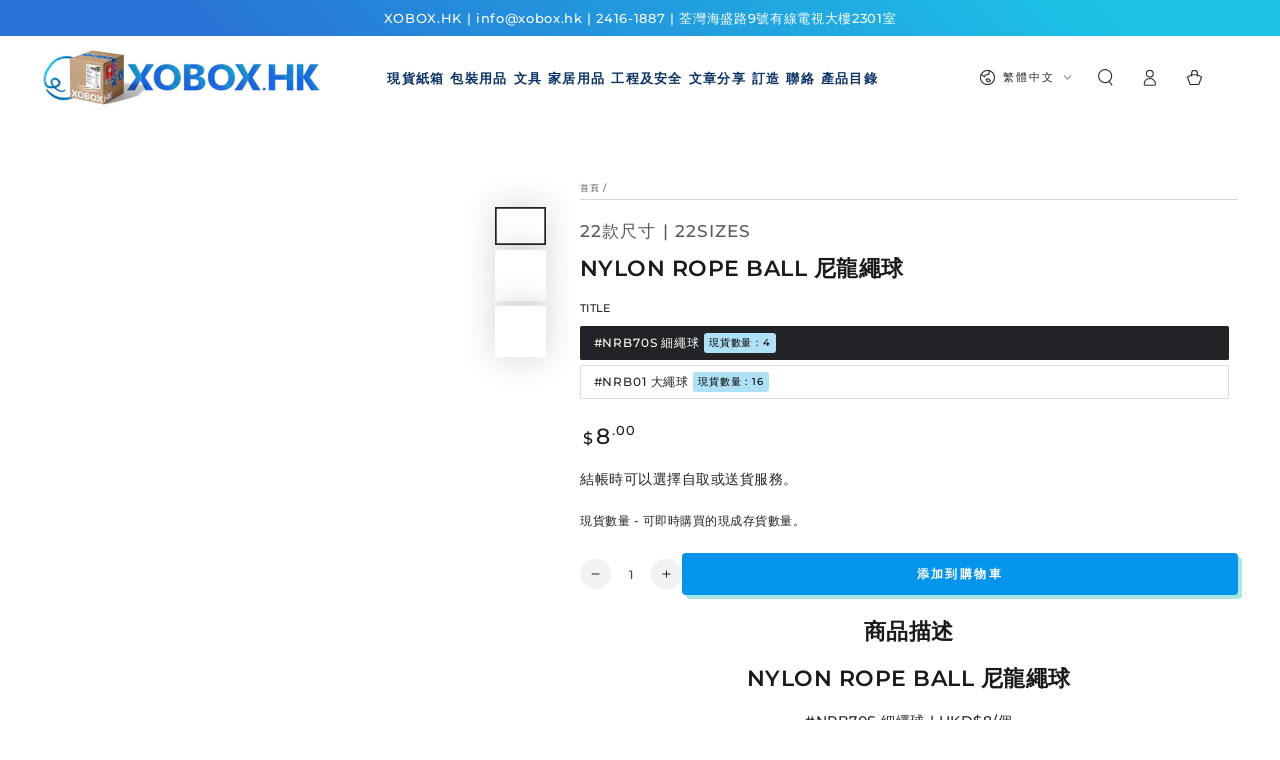

--- FILE ---
content_type: text/html; charset=utf-8
request_url: https://www.xobox.hk/products/nylon-rope-ball
body_size: 43246
content:
<!doctype html>
<html class="no-js" lang="zh-TW">
  
  <head>    
    <meta charset="utf-8">
    <meta http-equiv="X-UA-Compatible" content="IE=edge">
    <meta name="viewport" content="width=device-width,initial-scale=1">
    <meta name="theme-color" content="">
    <link rel="canonical" href="https://www.xobox.hk/products/nylon-rope-ball">
    <link rel="preconnect" href="https://cdn.shopify.com" crossorigin><link rel="icon" type="image/png" href="//www.xobox.hk/cdn/shop/files/faviconPNG-01.png?crop=center&height=32&v=1686648744&width=32"><link rel="preconnect" href="https://fonts.shopifycdn.com" crossorigin><title>
      Nylon Rope Ball 尼龍繩球
 &ndash; XOBOX.HK</title><meta name="description" content="Nylon Rope Ball 尼龍繩球">

<meta property="og:site_name" content="XOBOX.HK">
<meta property="og:url" content="https://www.xobox.hk/products/nylon-rope-ball">
<meta property="og:title" content="Nylon Rope Ball 尼龍繩球">
<meta property="og:type" content="product">
<meta property="og:description" content="Nylon Rope Ball 尼龍繩球"><meta property="og:image" content="http://www.xobox.hk/cdn/shop/products/A_NRB-01.jpg?v=1679409043">
  <meta property="og:image:secure_url" content="https://www.xobox.hk/cdn/shop/products/A_NRB-01.jpg?v=1679409043">
  <meta property="og:image:width" content="3334">
  <meta property="og:image:height" content="3334"><meta property="og:price:amount" content="8.00">
  <meta property="og:price:currency" content="HKD"><meta name="twitter:site" content="@XOBOXHK"><meta name="twitter:card" content="summary_large_image">
<meta name="twitter:title" content="Nylon Rope Ball 尼龍繩球">
<meta name="twitter:description" content="Nylon Rope Ball 尼龍繩球">


    <script src="//www.xobox.hk/cdn/shop/t/61/assets/vendor-v4.js" defer="defer"></script>
    <script src="//www.xobox.hk/cdn/shop/t/61/assets/global.js?v=114693984472575845971678672394" defer="defer"></script>

  <!-- Avada Email Marketing Script -->
 

<script>window.AVADA_EM_POPUP_CACHE = 1686732424835;window.AVADA_EM_PUSH_CACHE = 1686732382388;</script>









<script type="text/javascript">
  window.AVADA_EM = window.AVADA_EM || {};

  window.AVADA_EM.product = {
    id: 8048104997115,
    title: "Nylon Rope Ball 尼龍繩球",
    variants: [{"id":44340220985595,"title":"#NRB70S 細繩球","option1":"#NRB70S 細繩球","option2":null,"option3":null,"sku":"#NRB70S","requires_shipping":true,"taxable":true,"featured_image":{"id":39449173033211,"product_id":8048104997115,"position":3,"created_at":"2023-01-30T13:39:40+08:00","updated_at":"2023-03-21T22:30:43+08:00","alt":null,"width":3334,"height":2500,"src":"\/\/www.xobox.hk\/cdn\/shop\/products\/NRB-02_42315ce2-d9c3-4d8c-844a-299a3a174852.jpg?v=1679409043","variant_ids":[44340220985595]},"available":true,"name":"Nylon Rope Ball 尼龍繩球 - #NRB70S 細繩球","public_title":"#NRB70S 細繩球","options":["#NRB70S 細繩球"],"price":800,"weight":70,"compare_at_price":null,"inventory_quantity":4,"inventory_management":"shopify","inventory_policy":"deny","barcode":"4897011989600","featured_media":{"alt":null,"id":32040459403515,"position":3,"preview_image":{"aspect_ratio":1.334,"height":2500,"width":3334,"src":"\/\/www.xobox.hk\/cdn\/shop\/products\/NRB-02_42315ce2-d9c3-4d8c-844a-299a3a174852.jpg?v=1679409043"}},"requires_selling_plan":false,"selling_plan_allocations":[]},{"id":44340221018363,"title":"#NRB01 大繩球","option1":"#NRB01 大繩球","option2":null,"option3":null,"sku":"NRB01","requires_shipping":true,"taxable":true,"featured_image":{"id":39449173065979,"product_id":8048104997115,"position":4,"created_at":"2023-01-30T13:39:40+08:00","updated_at":"2023-03-21T22:30:43+08:00","alt":null,"width":3334,"height":2500,"src":"\/\/www.xobox.hk\/cdn\/shop\/products\/NRB-01_4306cc1a-7ead-4dbf-a544-9b214809a38a.jpg?v=1679409043","variant_ids":[44340221018363]},"available":true,"name":"Nylon Rope Ball 尼龍繩球 - #NRB01 大繩球","public_title":"#NRB01 大繩球","options":["#NRB01 大繩球"],"price":1800,"weight":200,"compare_at_price":null,"inventory_quantity":16,"inventory_management":"shopify","inventory_policy":"deny","barcode":"4901681502530","featured_media":{"alt":null,"id":32040459436283,"position":4,"preview_image":{"aspect_ratio":1.334,"height":2500,"width":3334,"src":"\/\/www.xobox.hk\/cdn\/shop\/products\/NRB-01_4306cc1a-7ead-4dbf-a544-9b214809a38a.jpg?v=1679409043"}},"requires_selling_plan":false,"selling_plan_allocations":[]}],
    selectedVariant: null,
    vendor: "22款尺寸 | 22Sizes",
    productType: "現貨產品 stock item",
    collections: ["(現貨 Stock) 文具 Stationery","(現貨)包裝用品 Packaging in Stock","(現貨)所有現貨產品 All Items in Stock","XOBOX 包裝產品 subordinate 物流用品","XOBOX 包裝用品"],
    image: "https://www.xobox.hk/cdn/shop/products/A_NRB-01_grande.jpg?v=1679409043",
    url: "https://www.xobox.hk/products/nylon-rope-ball",
    price: 800,
    tags: ["包裝工具 Packing Tools"],
  };
</script>


        <script>
            const date = new Date();
            window.AVADA_EM = window.AVADA_EM || {};
            window.AVADA_EM.template = "product";
            window.AVADA_EM.shopId = 'QaJ4vtseV2KcRYGHbUPV';
            window.AVADA_EM.disablePopupScript = true;
            window.AVADA_EM.disableTrackingScript = true;
            window.AVADA_EM.disablePushScript = true;
            const params = new URL(document.location).searchParams;
            if (params.get('_avde') && params.get('redirectUrl')) {
              window.location.replace(params.get('redirectUrl'));
            }
            window.AVADA_EM.isTrackingEnabled = true;
            window.AVADA_EM.cart = {"note":null,"attributes":{},"original_total_price":0,"total_price":0,"total_discount":0,"total_weight":0.0,"item_count":0,"items":[],"requires_shipping":false,"currency":"HKD","items_subtotal_price":0,"cart_level_discount_applications":[],"checkout_charge_amount":0};
        </script>
  <!-- /Avada Email Marketing Script -->

<script>window.performance && window.performance.mark && window.performance.mark('shopify.content_for_header.start');</script><meta name="google-site-verification" content="9Kb21oO7MupzdzyARdemt1Yx9842vtIDu2GXDhy8fjo">
<meta name="facebook-domain-verification" content="1yqo40oo0a3khu2n0f3iec6e185c8p">
<meta id="shopify-digital-wallet" name="shopify-digital-wallet" content="/7033035/digital_wallets/dialog">
<link rel="alternate" hreflang="x-default" href="https://www.xobox.hk/products/nylon-rope-ball">
<link rel="alternate" hreflang="zh-Hant" href="https://www.xobox.hk/products/nylon-rope-ball">
<link rel="alternate" hreflang="en" href="https://www.xobox.hk/en/products/nylon-rope-ball">
<link rel="alternate" hreflang="zh-Hant-HK" href="https://www.xobox.hk/products/nylon-rope-ball">
<link rel="alternate" type="application/json+oembed" href="https://www.xobox.hk/products/nylon-rope-ball.oembed">
<script async="async" src="/checkouts/internal/preloads.js?locale=zh-HK"></script>
<script id="shopify-features" type="application/json">{"accessToken":"7f1b18fcce2d7b32d5983852e26ad09c","betas":["rich-media-storefront-analytics"],"domain":"www.xobox.hk","predictiveSearch":false,"shopId":7033035,"locale":"zh-tw"}</script>
<script>var Shopify = Shopify || {};
Shopify.shop = "xobox.myshopify.com";
Shopify.locale = "zh-TW";
Shopify.currency = {"active":"HKD","rate":"1.0"};
Shopify.country = "HK";
Shopify.theme = {"name":"Be Yours 2023 March","id":136648130811,"schema_name":"Be Yours","schema_version":"6.8.0","theme_store_id":null,"role":"main"};
Shopify.theme.handle = "null";
Shopify.theme.style = {"id":null,"handle":null};
Shopify.cdnHost = "www.xobox.hk/cdn";
Shopify.routes = Shopify.routes || {};
Shopify.routes.root = "/";</script>
<script type="module">!function(o){(o.Shopify=o.Shopify||{}).modules=!0}(window);</script>
<script>!function(o){function n(){var o=[];function n(){o.push(Array.prototype.slice.apply(arguments))}return n.q=o,n}var t=o.Shopify=o.Shopify||{};t.loadFeatures=n(),t.autoloadFeatures=n()}(window);</script>
<script id="shop-js-analytics" type="application/json">{"pageType":"product"}</script>
<script defer="defer" async type="module" src="//www.xobox.hk/cdn/shopifycloud/shop-js/modules/v2/client.init-shop-cart-sync_D9dVssWa.zh-TW.esm.js"></script>
<script defer="defer" async type="module" src="//www.xobox.hk/cdn/shopifycloud/shop-js/modules/v2/chunk.common_OJXd8nZT.esm.js"></script>
<script type="module">
  await import("//www.xobox.hk/cdn/shopifycloud/shop-js/modules/v2/client.init-shop-cart-sync_D9dVssWa.zh-TW.esm.js");
await import("//www.xobox.hk/cdn/shopifycloud/shop-js/modules/v2/chunk.common_OJXd8nZT.esm.js");

  window.Shopify.SignInWithShop?.initShopCartSync?.({"fedCMEnabled":true,"windoidEnabled":true});

</script>
<script>(function() {
  var isLoaded = false;
  function asyncLoad() {
    if (isLoaded) return;
    isLoaded = true;
    var urls = ["\/\/social-login.oxiapps.com\/api\/init?shop=xobox.myshopify.com","\/\/d1liekpayvooaz.cloudfront.net\/apps\/customizery\/customizery.js?shop=xobox.myshopify.com","https:\/\/a.mailmunch.co\/widgets\/site-745300-d82a691f6265989e77941ea61a62a6867350ec8d.js?shop=xobox.myshopify.com","https:\/\/whatschat.shopiapps.in\/script\/sp-whatsapp-app.js?version=1.0\u0026shop=xobox.myshopify.com"];
    for (var i = 0; i < urls.length; i++) {
      var s = document.createElement('script');
      s.type = 'text/javascript';
      s.async = true;
      s.src = urls[i];
      var x = document.getElementsByTagName('script')[0];
      x.parentNode.insertBefore(s, x);
    }
  };
  if(window.attachEvent) {
    window.attachEvent('onload', asyncLoad);
  } else {
    window.addEventListener('load', asyncLoad, false);
  }
})();</script>
<script id="__st">var __st={"a":7033035,"offset":28800,"reqid":"e66ce28b-1d7f-46f4-9683-73159aa0add6-1768737353","pageurl":"www.xobox.hk\/products\/nylon-rope-ball","u":"ec174d9bfdb9","p":"product","rtyp":"product","rid":8048104997115};</script>
<script>window.ShopifyPaypalV4VisibilityTracking = true;</script>
<script id="captcha-bootstrap">!function(){'use strict';const t='contact',e='account',n='new_comment',o=[[t,t],['blogs',n],['comments',n],[t,'customer']],c=[[e,'customer_login'],[e,'guest_login'],[e,'recover_customer_password'],[e,'create_customer']],r=t=>t.map((([t,e])=>`form[action*='/${t}']:not([data-nocaptcha='true']) input[name='form_type'][value='${e}']`)).join(','),a=t=>()=>t?[...document.querySelectorAll(t)].map((t=>t.form)):[];function s(){const t=[...o],e=r(t);return a(e)}const i='password',u='form_key',d=['recaptcha-v3-token','g-recaptcha-response','h-captcha-response',i],f=()=>{try{return window.sessionStorage}catch{return}},m='__shopify_v',_=t=>t.elements[u];function p(t,e,n=!1){try{const o=window.sessionStorage,c=JSON.parse(o.getItem(e)),{data:r}=function(t){const{data:e,action:n}=t;return t[m]||n?{data:e,action:n}:{data:t,action:n}}(c);for(const[e,n]of Object.entries(r))t.elements[e]&&(t.elements[e].value=n);n&&o.removeItem(e)}catch(o){console.error('form repopulation failed',{error:o})}}const l='form_type',E='cptcha';function T(t){t.dataset[E]=!0}const w=window,h=w.document,L='Shopify',v='ce_forms',y='captcha';let A=!1;((t,e)=>{const n=(g='f06e6c50-85a8-45c8-87d0-21a2b65856fe',I='https://cdn.shopify.com/shopifycloud/storefront-forms-hcaptcha/ce_storefront_forms_captcha_hcaptcha.v1.5.2.iife.js',D={infoText:'已受到 hCaptcha 保護',privacyText:'隱私',termsText:'條款'},(t,e,n)=>{const o=w[L][v],c=o.bindForm;if(c)return c(t,g,e,D).then(n);var r;o.q.push([[t,g,e,D],n]),r=I,A||(h.body.append(Object.assign(h.createElement('script'),{id:'captcha-provider',async:!0,src:r})),A=!0)});var g,I,D;w[L]=w[L]||{},w[L][v]=w[L][v]||{},w[L][v].q=[],w[L][y]=w[L][y]||{},w[L][y].protect=function(t,e){n(t,void 0,e),T(t)},Object.freeze(w[L][y]),function(t,e,n,w,h,L){const[v,y,A,g]=function(t,e,n){const i=e?o:[],u=t?c:[],d=[...i,...u],f=r(d),m=r(i),_=r(d.filter((([t,e])=>n.includes(e))));return[a(f),a(m),a(_),s()]}(w,h,L),I=t=>{const e=t.target;return e instanceof HTMLFormElement?e:e&&e.form},D=t=>v().includes(t);t.addEventListener('submit',(t=>{const e=I(t);if(!e)return;const n=D(e)&&!e.dataset.hcaptchaBound&&!e.dataset.recaptchaBound,o=_(e),c=g().includes(e)&&(!o||!o.value);(n||c)&&t.preventDefault(),c&&!n&&(function(t){try{if(!f())return;!function(t){const e=f();if(!e)return;const n=_(t);if(!n)return;const o=n.value;o&&e.removeItem(o)}(t);const e=Array.from(Array(32),(()=>Math.random().toString(36)[2])).join('');!function(t,e){_(t)||t.append(Object.assign(document.createElement('input'),{type:'hidden',name:u})),t.elements[u].value=e}(t,e),function(t,e){const n=f();if(!n)return;const o=[...t.querySelectorAll(`input[type='${i}']`)].map((({name:t})=>t)),c=[...d,...o],r={};for(const[a,s]of new FormData(t).entries())c.includes(a)||(r[a]=s);n.setItem(e,JSON.stringify({[m]:1,action:t.action,data:r}))}(t,e)}catch(e){console.error('failed to persist form',e)}}(e),e.submit())}));const S=(t,e)=>{t&&!t.dataset[E]&&(n(t,e.some((e=>e===t))),T(t))};for(const o of['focusin','change'])t.addEventListener(o,(t=>{const e=I(t);D(e)&&S(e,y())}));const B=e.get('form_key'),M=e.get(l),P=B&&M;t.addEventListener('DOMContentLoaded',(()=>{const t=y();if(P)for(const e of t)e.elements[l].value===M&&p(e,B);[...new Set([...A(),...v().filter((t=>'true'===t.dataset.shopifyCaptcha))])].forEach((e=>S(e,t)))}))}(h,new URLSearchParams(w.location.search),n,t,e,['guest_login'])})(!0,!0)}();</script>
<script integrity="sha256-4kQ18oKyAcykRKYeNunJcIwy7WH5gtpwJnB7kiuLZ1E=" data-source-attribution="shopify.loadfeatures" defer="defer" src="//www.xobox.hk/cdn/shopifycloud/storefront/assets/storefront/load_feature-a0a9edcb.js" crossorigin="anonymous"></script>
<script data-source-attribution="shopify.dynamic_checkout.dynamic.init">var Shopify=Shopify||{};Shopify.PaymentButton=Shopify.PaymentButton||{isStorefrontPortableWallets:!0,init:function(){window.Shopify.PaymentButton.init=function(){};var t=document.createElement("script");t.src="https://www.xobox.hk/cdn/shopifycloud/portable-wallets/latest/portable-wallets.zh-tw.js",t.type="module",document.head.appendChild(t)}};
</script>
<script data-source-attribution="shopify.dynamic_checkout.buyer_consent">
  function portableWalletsHideBuyerConsent(e){var t=document.getElementById("shopify-buyer-consent"),n=document.getElementById("shopify-subscription-policy-button");t&&n&&(t.classList.add("hidden"),t.setAttribute("aria-hidden","true"),n.removeEventListener("click",e))}function portableWalletsShowBuyerConsent(e){var t=document.getElementById("shopify-buyer-consent"),n=document.getElementById("shopify-subscription-policy-button");t&&n&&(t.classList.remove("hidden"),t.removeAttribute("aria-hidden"),n.addEventListener("click",e))}window.Shopify?.PaymentButton&&(window.Shopify.PaymentButton.hideBuyerConsent=portableWalletsHideBuyerConsent,window.Shopify.PaymentButton.showBuyerConsent=portableWalletsShowBuyerConsent);
</script>
<script data-source-attribution="shopify.dynamic_checkout.cart.bootstrap">document.addEventListener("DOMContentLoaded",(function(){function t(){return document.querySelector("shopify-accelerated-checkout-cart, shopify-accelerated-checkout")}if(t())Shopify.PaymentButton.init();else{new MutationObserver((function(e,n){t()&&(Shopify.PaymentButton.init(),n.disconnect())})).observe(document.body,{childList:!0,subtree:!0})}}));
</script>
<script id="sections-script" data-sections="header,footer" defer="defer" src="//www.xobox.hk/cdn/shop/t/61/compiled_assets/scripts.js?v=38330"></script>
<script>window.performance && window.performance.mark && window.performance.mark('shopify.content_for_header.end');</script>

<style data-shopify>@font-face {
  font-family: Montserrat;
  font-weight: 500;
  font-style: normal;
  font-display: swap;
  src: url("//www.xobox.hk/cdn/fonts/montserrat/montserrat_n5.07ef3781d9c78c8b93c98419da7ad4fbeebb6635.woff2") format("woff2"),
       url("//www.xobox.hk/cdn/fonts/montserrat/montserrat_n5.adf9b4bd8b0e4f55a0b203cdd84512667e0d5e4d.woff") format("woff");
}

  @font-face {
  font-family: Montserrat;
  font-weight: 600;
  font-style: normal;
  font-display: swap;
  src: url("//www.xobox.hk/cdn/fonts/montserrat/montserrat_n6.1326b3e84230700ef15b3a29fb520639977513e0.woff2") format("woff2"),
       url("//www.xobox.hk/cdn/fonts/montserrat/montserrat_n6.652f051080eb14192330daceed8cd53dfdc5ead9.woff") format("woff");
}

  @font-face {
  font-family: Montserrat;
  font-weight: 500;
  font-style: italic;
  font-display: swap;
  src: url("//www.xobox.hk/cdn/fonts/montserrat/montserrat_i5.d3a783eb0cc26f2fda1e99d1dfec3ebaea1dc164.woff2") format("woff2"),
       url("//www.xobox.hk/cdn/fonts/montserrat/montserrat_i5.76d414ea3d56bb79ef992a9c62dce2e9063bc062.woff") format("woff");
}

  @font-face {
  font-family: Montserrat;
  font-weight: 600;
  font-style: italic;
  font-display: swap;
  src: url("//www.xobox.hk/cdn/fonts/montserrat/montserrat_i6.e90155dd2f004112a61c0322d66d1f59dadfa84b.woff2") format("woff2"),
       url("//www.xobox.hk/cdn/fonts/montserrat/montserrat_i6.41470518d8e9d7f1bcdd29a447c2397e5393943f.woff") format("woff");
}

  @font-face {
  font-family: Montserrat;
  font-weight: 600;
  font-style: normal;
  font-display: swap;
  src: url("//www.xobox.hk/cdn/fonts/montserrat/montserrat_n6.1326b3e84230700ef15b3a29fb520639977513e0.woff2") format("woff2"),
       url("//www.xobox.hk/cdn/fonts/montserrat/montserrat_n6.652f051080eb14192330daceed8cd53dfdc5ead9.woff") format("woff");
}

  @font-face {
  font-family: Montserrat;
  font-weight: 600;
  font-style: normal;
  font-display: swap;
  src: url("//www.xobox.hk/cdn/fonts/montserrat/montserrat_n6.1326b3e84230700ef15b3a29fb520639977513e0.woff2") format("woff2"),
       url("//www.xobox.hk/cdn/fonts/montserrat/montserrat_n6.652f051080eb14192330daceed8cd53dfdc5ead9.woff") format("woff");
}


  :root {
    --be-yours-version: "6.8.0";
    --font-body-family: Montserrat, sans-serif;
    --font-body-style: normal;
    --font-body-weight: 500;

    --font-heading-family: Montserrat, sans-serif;
    --font-heading-style: normal;
    --font-heading-weight: 600;

    --font-body-scale: 0.85;
    --font-heading-scale: 0.9411764705882353;

    --font-navigation-family: var(--font-body-family);
    --font-navigation-size: 13px;
    --font-navigation-weight: var(--font-body-weight);
    --font-button-family: var(--font-body-family);
    --font-button-size: 12px;
    --font-button-baseline: 0rem;
    --font-price-family: var(--font-body-family);
    --font-price-scale: var(--font-body-scale);

    --color-base-text: 33, 35, 38;
    --color-base-background: 255, 255, 255;
    --color-base-solid-button-labels: 255, 255, 255;
    --color-base-outline-button-labels: 26, 27, 24;
    --color-base-accent: 5, 148, 235;
    --color-base-heading: 26, 27, 24;
    --color-base-border: 210, 213, 217;
    --color-placeholder: 243, 251, 255;
    --color-overlay: 33, 35, 38;
    --color-keyboard-focus: 135, 173, 245;
    --color-shadow: 168, 232, 226;
    --shadow-opacity: 1;

    --color-background-dark: 235, 235, 235;
    --color-price: #1a1b18;
    --color-sale-price: #d72c0d;
    --color-reviews: #ffb503;
    --color-critical: #d72c0d;
    --color-success: #008060;

    --payment-terms-background-color: #ffffff;
    --page-width: 160rem;
    --page-width-margin: 0rem;

    --card-color-scheme: var(--color-placeholder);
    --card-text-alignment: center;
    --card-flex-alignment: center;
    --card-image-padding: 0px;
    --card-border-width: 0px;
    --card-radius: 4px;
    --card-shadow-horizontal-offset: 0px;
    --card-shadow-vertical-offset: 0px;
    
    --button-radius: 4px;
    --button-border-width: 4px;
    --button-shadow-horizontal-offset: 4px;
    --button-shadow-vertical-offset: 4px;

    --spacing-sections-desktop: 0px;
    --spacing-sections-mobile: 0px;
  }

  *,
  *::before,
  *::after {
    box-sizing: inherit;
  }

  html {
    box-sizing: border-box;
    font-size: calc(var(--font-body-scale) * 62.5%);
    height: 100%;
  }

  body {
    min-height: 100%;
    margin: 0;
    font-size: 1.5rem;
    letter-spacing: 0.06rem;
    line-height: calc(1 + 0.8 / var(--font-body-scale));
    font-family: var(--font-body-family);
    font-style: var(--font-body-style);
    font-weight: var(--font-body-weight);
  }

  @media screen and (min-width: 750px) {
    body {
      font-size: 1.6rem;
    }
  }</style><link href="//www.xobox.hk/cdn/shop/t/61/assets/base.css?v=173136516551230930521689049747" rel="stylesheet" type="text/css" media="all" /><link rel="preload" as="font" href="//www.xobox.hk/cdn/fonts/montserrat/montserrat_n5.07ef3781d9c78c8b93c98419da7ad4fbeebb6635.woff2" type="font/woff2" crossorigin><link rel="preload" as="font" href="//www.xobox.hk/cdn/fonts/montserrat/montserrat_n6.1326b3e84230700ef15b3a29fb520639977513e0.woff2" type="font/woff2" crossorigin><link rel="stylesheet" href="//www.xobox.hk/cdn/shop/t/61/assets/component-predictive-search.css?v=73479250837094754801678672394" media="print" onload="this.media='all'"><link rel="stylesheet" href="//www.xobox.hk/cdn/shop/t/61/assets/component-color-swatches.css?v=128638073195889574301678672393" media="print" onload="this.media='all'"><script>document.documentElement.className = document.documentElement.className.replace('no-js', 'js');</script>

    <!-- Google Tag Manager -->
    <script>(function(w,d,s,l,i){w[l]=w[l]||[];w[l].push({'gtm.start':
    new Date().getTime(),event:'gtm.js'});var f=d.getElementsByTagName(s)[0],
    j=d.createElement(s),dl=l!='dataLayer'?'&l='+l:'';j.async=true;j.src=
    'https://www.googletagmanager.com/gtm.js?id='+i+dl;f.parentNode.insertBefore(j,f);
    })(window,document,'script','dataLayer','GTM-5ZRSHJQ');</script>
    <!-- End Google Tag Manager -->

  <!-- BEGIN app block: shopify://apps/also-bought/blocks/app-embed-block/b94b27b4-738d-4d92-9e60-43c22d1da3f2 --><script>
    window.codeblackbelt = window.codeblackbelt || {};
    window.codeblackbelt.shop = window.codeblackbelt.shop || 'xobox.myshopify.com';
    
        window.codeblackbelt.productId = 8048104997115;</script><script src="//cdn.codeblackbelt.com/widgets/also-bought/main.min.js?version=2026011819+0800" async></script>
<!-- END app block --><link href="https://monorail-edge.shopifysvc.com" rel="dns-prefetch">
<script>(function(){if ("sendBeacon" in navigator && "performance" in window) {try {var session_token_from_headers = performance.getEntriesByType('navigation')[0].serverTiming.find(x => x.name == '_s').description;} catch {var session_token_from_headers = undefined;}var session_cookie_matches = document.cookie.match(/_shopify_s=([^;]*)/);var session_token_from_cookie = session_cookie_matches && session_cookie_matches.length === 2 ? session_cookie_matches[1] : "";var session_token = session_token_from_headers || session_token_from_cookie || "";function handle_abandonment_event(e) {var entries = performance.getEntries().filter(function(entry) {return /monorail-edge.shopifysvc.com/.test(entry.name);});if (!window.abandonment_tracked && entries.length === 0) {window.abandonment_tracked = true;var currentMs = Date.now();var navigation_start = performance.timing.navigationStart;var payload = {shop_id: 7033035,url: window.location.href,navigation_start,duration: currentMs - navigation_start,session_token,page_type: "product"};window.navigator.sendBeacon("https://monorail-edge.shopifysvc.com/v1/produce", JSON.stringify({schema_id: "online_store_buyer_site_abandonment/1.1",payload: payload,metadata: {event_created_at_ms: currentMs,event_sent_at_ms: currentMs}}));}}window.addEventListener('pagehide', handle_abandonment_event);}}());</script>
<script id="web-pixels-manager-setup">(function e(e,d,r,n,o){if(void 0===o&&(o={}),!Boolean(null===(a=null===(i=window.Shopify)||void 0===i?void 0:i.analytics)||void 0===a?void 0:a.replayQueue)){var i,a;window.Shopify=window.Shopify||{};var t=window.Shopify;t.analytics=t.analytics||{};var s=t.analytics;s.replayQueue=[],s.publish=function(e,d,r){return s.replayQueue.push([e,d,r]),!0};try{self.performance.mark("wpm:start")}catch(e){}var l=function(){var e={modern:/Edge?\/(1{2}[4-9]|1[2-9]\d|[2-9]\d{2}|\d{4,})\.\d+(\.\d+|)|Firefox\/(1{2}[4-9]|1[2-9]\d|[2-9]\d{2}|\d{4,})\.\d+(\.\d+|)|Chrom(ium|e)\/(9{2}|\d{3,})\.\d+(\.\d+|)|(Maci|X1{2}).+ Version\/(15\.\d+|(1[6-9]|[2-9]\d|\d{3,})\.\d+)([,.]\d+|)( \(\w+\)|)( Mobile\/\w+|) Safari\/|Chrome.+OPR\/(9{2}|\d{3,})\.\d+\.\d+|(CPU[ +]OS|iPhone[ +]OS|CPU[ +]iPhone|CPU IPhone OS|CPU iPad OS)[ +]+(15[._]\d+|(1[6-9]|[2-9]\d|\d{3,})[._]\d+)([._]\d+|)|Android:?[ /-](13[3-9]|1[4-9]\d|[2-9]\d{2}|\d{4,})(\.\d+|)(\.\d+|)|Android.+Firefox\/(13[5-9]|1[4-9]\d|[2-9]\d{2}|\d{4,})\.\d+(\.\d+|)|Android.+Chrom(ium|e)\/(13[3-9]|1[4-9]\d|[2-9]\d{2}|\d{4,})\.\d+(\.\d+|)|SamsungBrowser\/([2-9]\d|\d{3,})\.\d+/,legacy:/Edge?\/(1[6-9]|[2-9]\d|\d{3,})\.\d+(\.\d+|)|Firefox\/(5[4-9]|[6-9]\d|\d{3,})\.\d+(\.\d+|)|Chrom(ium|e)\/(5[1-9]|[6-9]\d|\d{3,})\.\d+(\.\d+|)([\d.]+$|.*Safari\/(?![\d.]+ Edge\/[\d.]+$))|(Maci|X1{2}).+ Version\/(10\.\d+|(1[1-9]|[2-9]\d|\d{3,})\.\d+)([,.]\d+|)( \(\w+\)|)( Mobile\/\w+|) Safari\/|Chrome.+OPR\/(3[89]|[4-9]\d|\d{3,})\.\d+\.\d+|(CPU[ +]OS|iPhone[ +]OS|CPU[ +]iPhone|CPU IPhone OS|CPU iPad OS)[ +]+(10[._]\d+|(1[1-9]|[2-9]\d|\d{3,})[._]\d+)([._]\d+|)|Android:?[ /-](13[3-9]|1[4-9]\d|[2-9]\d{2}|\d{4,})(\.\d+|)(\.\d+|)|Mobile Safari.+OPR\/([89]\d|\d{3,})\.\d+\.\d+|Android.+Firefox\/(13[5-9]|1[4-9]\d|[2-9]\d{2}|\d{4,})\.\d+(\.\d+|)|Android.+Chrom(ium|e)\/(13[3-9]|1[4-9]\d|[2-9]\d{2}|\d{4,})\.\d+(\.\d+|)|Android.+(UC? ?Browser|UCWEB|U3)[ /]?(15\.([5-9]|\d{2,})|(1[6-9]|[2-9]\d|\d{3,})\.\d+)\.\d+|SamsungBrowser\/(5\.\d+|([6-9]|\d{2,})\.\d+)|Android.+MQ{2}Browser\/(14(\.(9|\d{2,})|)|(1[5-9]|[2-9]\d|\d{3,})(\.\d+|))(\.\d+|)|K[Aa][Ii]OS\/(3\.\d+|([4-9]|\d{2,})\.\d+)(\.\d+|)/},d=e.modern,r=e.legacy,n=navigator.userAgent;return n.match(d)?"modern":n.match(r)?"legacy":"unknown"}(),u="modern"===l?"modern":"legacy",c=(null!=n?n:{modern:"",legacy:""})[u],f=function(e){return[e.baseUrl,"/wpm","/b",e.hashVersion,"modern"===e.buildTarget?"m":"l",".js"].join("")}({baseUrl:d,hashVersion:r,buildTarget:u}),m=function(e){var d=e.version,r=e.bundleTarget,n=e.surface,o=e.pageUrl,i=e.monorailEndpoint;return{emit:function(e){var a=e.status,t=e.errorMsg,s=(new Date).getTime(),l=JSON.stringify({metadata:{event_sent_at_ms:s},events:[{schema_id:"web_pixels_manager_load/3.1",payload:{version:d,bundle_target:r,page_url:o,status:a,surface:n,error_msg:t},metadata:{event_created_at_ms:s}}]});if(!i)return console&&console.warn&&console.warn("[Web Pixels Manager] No Monorail endpoint provided, skipping logging."),!1;try{return self.navigator.sendBeacon.bind(self.navigator)(i,l)}catch(e){}var u=new XMLHttpRequest;try{return u.open("POST",i,!0),u.setRequestHeader("Content-Type","text/plain"),u.send(l),!0}catch(e){return console&&console.warn&&console.warn("[Web Pixels Manager] Got an unhandled error while logging to Monorail."),!1}}}}({version:r,bundleTarget:l,surface:e.surface,pageUrl:self.location.href,monorailEndpoint:e.monorailEndpoint});try{o.browserTarget=l,function(e){var d=e.src,r=e.async,n=void 0===r||r,o=e.onload,i=e.onerror,a=e.sri,t=e.scriptDataAttributes,s=void 0===t?{}:t,l=document.createElement("script"),u=document.querySelector("head"),c=document.querySelector("body");if(l.async=n,l.src=d,a&&(l.integrity=a,l.crossOrigin="anonymous"),s)for(var f in s)if(Object.prototype.hasOwnProperty.call(s,f))try{l.dataset[f]=s[f]}catch(e){}if(o&&l.addEventListener("load",o),i&&l.addEventListener("error",i),u)u.appendChild(l);else{if(!c)throw new Error("Did not find a head or body element to append the script");c.appendChild(l)}}({src:f,async:!0,onload:function(){if(!function(){var e,d;return Boolean(null===(d=null===(e=window.Shopify)||void 0===e?void 0:e.analytics)||void 0===d?void 0:d.initialized)}()){var d=window.webPixelsManager.init(e)||void 0;if(d){var r=window.Shopify.analytics;r.replayQueue.forEach((function(e){var r=e[0],n=e[1],o=e[2];d.publishCustomEvent(r,n,o)})),r.replayQueue=[],r.publish=d.publishCustomEvent,r.visitor=d.visitor,r.initialized=!0}}},onerror:function(){return m.emit({status:"failed",errorMsg:"".concat(f," has failed to load")})},sri:function(e){var d=/^sha384-[A-Za-z0-9+/=]+$/;return"string"==typeof e&&d.test(e)}(c)?c:"",scriptDataAttributes:o}),m.emit({status:"loading"})}catch(e){m.emit({status:"failed",errorMsg:(null==e?void 0:e.message)||"Unknown error"})}}})({shopId: 7033035,storefrontBaseUrl: "https://www.xobox.hk",extensionsBaseUrl: "https://extensions.shopifycdn.com/cdn/shopifycloud/web-pixels-manager",monorailEndpoint: "https://monorail-edge.shopifysvc.com/unstable/produce_batch",surface: "storefront-renderer",enabledBetaFlags: ["2dca8a86"],webPixelsConfigList: [{"id":"471236859","configuration":"{\"config\":\"{\\\"google_tag_ids\\\":[\\\"G-7BDFXVGYZC\\\",\\\"AW-1064672568\\\",\\\"GT-NBQQMBL\\\"],\\\"target_country\\\":\\\"HK\\\",\\\"gtag_events\\\":[{\\\"type\\\":\\\"begin_checkout\\\",\\\"action_label\\\":[\\\"G-7BDFXVGYZC\\\",\\\"AW-1064672568\\\/qjzOCOrYm8QBELi61vsD\\\"]},{\\\"type\\\":\\\"search\\\",\\\"action_label\\\":[\\\"G-7BDFXVGYZC\\\",\\\"AW-1064672568\\\/k21SCO3Ym8QBELi61vsD\\\"]},{\\\"type\\\":\\\"view_item\\\",\\\"action_label\\\":[\\\"G-7BDFXVGYZC\\\",\\\"AW-1064672568\\\/y4j1COTYm8QBELi61vsD\\\",\\\"MC-FVBGFLJ16H\\\"]},{\\\"type\\\":\\\"purchase\\\",\\\"action_label\\\":[\\\"G-7BDFXVGYZC\\\",\\\"AW-1064672568\\\/JM0yCOHYm8QBELi61vsD\\\",\\\"MC-FVBGFLJ16H\\\",\\\"AW-1064672568\\\/ASlwCJiz2sIbELi61vsD\\\"]},{\\\"type\\\":\\\"page_view\\\",\\\"action_label\\\":[\\\"G-7BDFXVGYZC\\\",\\\"AW-1064672568\\\/GK1gCN7Ym8QBELi61vsD\\\",\\\"MC-FVBGFLJ16H\\\"]},{\\\"type\\\":\\\"add_payment_info\\\",\\\"action_label\\\":[\\\"G-7BDFXVGYZC\\\",\\\"AW-1064672568\\\/dhNWCPDYm8QBELi61vsD\\\"]},{\\\"type\\\":\\\"add_to_cart\\\",\\\"action_label\\\":[\\\"G-7BDFXVGYZC\\\",\\\"AW-1064672568\\\/CbPKCOfYm8QBELi61vsD\\\"]}],\\\"enable_monitoring_mode\\\":false}\"}","eventPayloadVersion":"v1","runtimeContext":"OPEN","scriptVersion":"b2a88bafab3e21179ed38636efcd8a93","type":"APP","apiClientId":1780363,"privacyPurposes":[],"dataSharingAdjustments":{"protectedCustomerApprovalScopes":["read_customer_address","read_customer_email","read_customer_name","read_customer_personal_data","read_customer_phone"]}},{"id":"209387771","configuration":"{\"pixel_id\":\"1822205508068702\",\"pixel_type\":\"facebook_pixel\",\"metaapp_system_user_token\":\"-\"}","eventPayloadVersion":"v1","runtimeContext":"OPEN","scriptVersion":"ca16bc87fe92b6042fbaa3acc2fbdaa6","type":"APP","apiClientId":2329312,"privacyPurposes":["ANALYTICS","MARKETING","SALE_OF_DATA"],"dataSharingAdjustments":{"protectedCustomerApprovalScopes":["read_customer_address","read_customer_email","read_customer_name","read_customer_personal_data","read_customer_phone"]}},{"id":"shopify-app-pixel","configuration":"{}","eventPayloadVersion":"v1","runtimeContext":"STRICT","scriptVersion":"0450","apiClientId":"shopify-pixel","type":"APP","privacyPurposes":["ANALYTICS","MARKETING"]},{"id":"shopify-custom-pixel","eventPayloadVersion":"v1","runtimeContext":"LAX","scriptVersion":"0450","apiClientId":"shopify-pixel","type":"CUSTOM","privacyPurposes":["ANALYTICS","MARKETING"]}],isMerchantRequest: false,initData: {"shop":{"name":"XOBOX.HK","paymentSettings":{"currencyCode":"HKD"},"myshopifyDomain":"xobox.myshopify.com","countryCode":"HK","storefrontUrl":"https:\/\/www.xobox.hk"},"customer":null,"cart":null,"checkout":null,"productVariants":[{"price":{"amount":8.0,"currencyCode":"HKD"},"product":{"title":"Nylon Rope Ball 尼龍繩球","vendor":"22款尺寸 | 22Sizes","id":"8048104997115","untranslatedTitle":"Nylon Rope Ball 尼龍繩球","url":"\/products\/nylon-rope-ball","type":"現貨產品 stock item"},"id":"44340220985595","image":{"src":"\/\/www.xobox.hk\/cdn\/shop\/products\/NRB-02_42315ce2-d9c3-4d8c-844a-299a3a174852.jpg?v=1679409043"},"sku":"#NRB70S","title":"#NRB70S 細繩球","untranslatedTitle":"#NRB70S 細繩球"},{"price":{"amount":18.0,"currencyCode":"HKD"},"product":{"title":"Nylon Rope Ball 尼龍繩球","vendor":"22款尺寸 | 22Sizes","id":"8048104997115","untranslatedTitle":"Nylon Rope Ball 尼龍繩球","url":"\/products\/nylon-rope-ball","type":"現貨產品 stock item"},"id":"44340221018363","image":{"src":"\/\/www.xobox.hk\/cdn\/shop\/products\/NRB-01_4306cc1a-7ead-4dbf-a544-9b214809a38a.jpg?v=1679409043"},"sku":"NRB01","title":"#NRB01 大繩球","untranslatedTitle":"#NRB01 大繩球"}],"purchasingCompany":null},},"https://www.xobox.hk/cdn","fcfee988w5aeb613cpc8e4bc33m6693e112",{"modern":"","legacy":""},{"shopId":"7033035","storefrontBaseUrl":"https:\/\/www.xobox.hk","extensionBaseUrl":"https:\/\/extensions.shopifycdn.com\/cdn\/shopifycloud\/web-pixels-manager","surface":"storefront-renderer","enabledBetaFlags":"[\"2dca8a86\"]","isMerchantRequest":"false","hashVersion":"fcfee988w5aeb613cpc8e4bc33m6693e112","publish":"custom","events":"[[\"page_viewed\",{}],[\"product_viewed\",{\"productVariant\":{\"price\":{\"amount\":8.0,\"currencyCode\":\"HKD\"},\"product\":{\"title\":\"Nylon Rope Ball 尼龍繩球\",\"vendor\":\"22款尺寸 | 22Sizes\",\"id\":\"8048104997115\",\"untranslatedTitle\":\"Nylon Rope Ball 尼龍繩球\",\"url\":\"\/products\/nylon-rope-ball\",\"type\":\"現貨產品 stock item\"},\"id\":\"44340220985595\",\"image\":{\"src\":\"\/\/www.xobox.hk\/cdn\/shop\/products\/NRB-02_42315ce2-d9c3-4d8c-844a-299a3a174852.jpg?v=1679409043\"},\"sku\":\"#NRB70S\",\"title\":\"#NRB70S 細繩球\",\"untranslatedTitle\":\"#NRB70S 細繩球\"}}]]"});</script><script>
  window.ShopifyAnalytics = window.ShopifyAnalytics || {};
  window.ShopifyAnalytics.meta = window.ShopifyAnalytics.meta || {};
  window.ShopifyAnalytics.meta.currency = 'HKD';
  var meta = {"product":{"id":8048104997115,"gid":"gid:\/\/shopify\/Product\/8048104997115","vendor":"22款尺寸 | 22Sizes","type":"現貨產品 stock item","handle":"nylon-rope-ball","variants":[{"id":44340220985595,"price":800,"name":"Nylon Rope Ball 尼龍繩球 - #NRB70S 細繩球","public_title":"#NRB70S 細繩球","sku":"#NRB70S"},{"id":44340221018363,"price":1800,"name":"Nylon Rope Ball 尼龍繩球 - #NRB01 大繩球","public_title":"#NRB01 大繩球","sku":"NRB01"}],"remote":false},"page":{"pageType":"product","resourceType":"product","resourceId":8048104997115,"requestId":"e66ce28b-1d7f-46f4-9683-73159aa0add6-1768737353"}};
  for (var attr in meta) {
    window.ShopifyAnalytics.meta[attr] = meta[attr];
  }
</script>
<script class="analytics">
  (function () {
    var customDocumentWrite = function(content) {
      var jquery = null;

      if (window.jQuery) {
        jquery = window.jQuery;
      } else if (window.Checkout && window.Checkout.$) {
        jquery = window.Checkout.$;
      }

      if (jquery) {
        jquery('body').append(content);
      }
    };

    var hasLoggedConversion = function(token) {
      if (token) {
        return document.cookie.indexOf('loggedConversion=' + token) !== -1;
      }
      return false;
    }

    var setCookieIfConversion = function(token) {
      if (token) {
        var twoMonthsFromNow = new Date(Date.now());
        twoMonthsFromNow.setMonth(twoMonthsFromNow.getMonth() + 2);

        document.cookie = 'loggedConversion=' + token + '; expires=' + twoMonthsFromNow;
      }
    }

    var trekkie = window.ShopifyAnalytics.lib = window.trekkie = window.trekkie || [];
    if (trekkie.integrations) {
      return;
    }
    trekkie.methods = [
      'identify',
      'page',
      'ready',
      'track',
      'trackForm',
      'trackLink'
    ];
    trekkie.factory = function(method) {
      return function() {
        var args = Array.prototype.slice.call(arguments);
        args.unshift(method);
        trekkie.push(args);
        return trekkie;
      };
    };
    for (var i = 0; i < trekkie.methods.length; i++) {
      var key = trekkie.methods[i];
      trekkie[key] = trekkie.factory(key);
    }
    trekkie.load = function(config) {
      trekkie.config = config || {};
      trekkie.config.initialDocumentCookie = document.cookie;
      var first = document.getElementsByTagName('script')[0];
      var script = document.createElement('script');
      script.type = 'text/javascript';
      script.onerror = function(e) {
        var scriptFallback = document.createElement('script');
        scriptFallback.type = 'text/javascript';
        scriptFallback.onerror = function(error) {
                var Monorail = {
      produce: function produce(monorailDomain, schemaId, payload) {
        var currentMs = new Date().getTime();
        var event = {
          schema_id: schemaId,
          payload: payload,
          metadata: {
            event_created_at_ms: currentMs,
            event_sent_at_ms: currentMs
          }
        };
        return Monorail.sendRequest("https://" + monorailDomain + "/v1/produce", JSON.stringify(event));
      },
      sendRequest: function sendRequest(endpointUrl, payload) {
        // Try the sendBeacon API
        if (window && window.navigator && typeof window.navigator.sendBeacon === 'function' && typeof window.Blob === 'function' && !Monorail.isIos12()) {
          var blobData = new window.Blob([payload], {
            type: 'text/plain'
          });

          if (window.navigator.sendBeacon(endpointUrl, blobData)) {
            return true;
          } // sendBeacon was not successful

        } // XHR beacon

        var xhr = new XMLHttpRequest();

        try {
          xhr.open('POST', endpointUrl);
          xhr.setRequestHeader('Content-Type', 'text/plain');
          xhr.send(payload);
        } catch (e) {
          console.log(e);
        }

        return false;
      },
      isIos12: function isIos12() {
        return window.navigator.userAgent.lastIndexOf('iPhone; CPU iPhone OS 12_') !== -1 || window.navigator.userAgent.lastIndexOf('iPad; CPU OS 12_') !== -1;
      }
    };
    Monorail.produce('monorail-edge.shopifysvc.com',
      'trekkie_storefront_load_errors/1.1',
      {shop_id: 7033035,
      theme_id: 136648130811,
      app_name: "storefront",
      context_url: window.location.href,
      source_url: "//www.xobox.hk/cdn/s/trekkie.storefront.cd680fe47e6c39ca5d5df5f0a32d569bc48c0f27.min.js"});

        };
        scriptFallback.async = true;
        scriptFallback.src = '//www.xobox.hk/cdn/s/trekkie.storefront.cd680fe47e6c39ca5d5df5f0a32d569bc48c0f27.min.js';
        first.parentNode.insertBefore(scriptFallback, first);
      };
      script.async = true;
      script.src = '//www.xobox.hk/cdn/s/trekkie.storefront.cd680fe47e6c39ca5d5df5f0a32d569bc48c0f27.min.js';
      first.parentNode.insertBefore(script, first);
    };
    trekkie.load(
      {"Trekkie":{"appName":"storefront","development":false,"defaultAttributes":{"shopId":7033035,"isMerchantRequest":null,"themeId":136648130811,"themeCityHash":"3082033711536306366","contentLanguage":"zh-TW","currency":"HKD","eventMetadataId":"8b213d75-4880-47f0-a97d-ca2d9c8c0c6f"},"isServerSideCookieWritingEnabled":true,"monorailRegion":"shop_domain","enabledBetaFlags":["65f19447"]},"Session Attribution":{},"S2S":{"facebookCapiEnabled":false,"source":"trekkie-storefront-renderer","apiClientId":580111}}
    );

    var loaded = false;
    trekkie.ready(function() {
      if (loaded) return;
      loaded = true;

      window.ShopifyAnalytics.lib = window.trekkie;

      var originalDocumentWrite = document.write;
      document.write = customDocumentWrite;
      try { window.ShopifyAnalytics.merchantGoogleAnalytics.call(this); } catch(error) {};
      document.write = originalDocumentWrite;

      window.ShopifyAnalytics.lib.page(null,{"pageType":"product","resourceType":"product","resourceId":8048104997115,"requestId":"e66ce28b-1d7f-46f4-9683-73159aa0add6-1768737353","shopifyEmitted":true});

      var match = window.location.pathname.match(/checkouts\/(.+)\/(thank_you|post_purchase)/)
      var token = match? match[1]: undefined;
      if (!hasLoggedConversion(token)) {
        setCookieIfConversion(token);
        window.ShopifyAnalytics.lib.track("Viewed Product",{"currency":"HKD","variantId":44340220985595,"productId":8048104997115,"productGid":"gid:\/\/shopify\/Product\/8048104997115","name":"Nylon Rope Ball 尼龍繩球 - #NRB70S 細繩球","price":"8.00","sku":"#NRB70S","brand":"22款尺寸 | 22Sizes","variant":"#NRB70S 細繩球","category":"現貨產品 stock item","nonInteraction":true,"remote":false},undefined,undefined,{"shopifyEmitted":true});
      window.ShopifyAnalytics.lib.track("monorail:\/\/trekkie_storefront_viewed_product\/1.1",{"currency":"HKD","variantId":44340220985595,"productId":8048104997115,"productGid":"gid:\/\/shopify\/Product\/8048104997115","name":"Nylon Rope Ball 尼龍繩球 - #NRB70S 細繩球","price":"8.00","sku":"#NRB70S","brand":"22款尺寸 | 22Sizes","variant":"#NRB70S 細繩球","category":"現貨產品 stock item","nonInteraction":true,"remote":false,"referer":"https:\/\/www.xobox.hk\/products\/nylon-rope-ball"});
      }
    });


        var eventsListenerScript = document.createElement('script');
        eventsListenerScript.async = true;
        eventsListenerScript.src = "//www.xobox.hk/cdn/shopifycloud/storefront/assets/shop_events_listener-3da45d37.js";
        document.getElementsByTagName('head')[0].appendChild(eventsListenerScript);

})();</script>
  <script>
  if (!window.ga || (window.ga && typeof window.ga !== 'function')) {
    window.ga = function ga() {
      (window.ga.q = window.ga.q || []).push(arguments);
      if (window.Shopify && window.Shopify.analytics && typeof window.Shopify.analytics.publish === 'function') {
        window.Shopify.analytics.publish("ga_stub_called", {}, {sendTo: "google_osp_migration"});
      }
      console.error("Shopify's Google Analytics stub called with:", Array.from(arguments), "\nSee https://help.shopify.com/manual/promoting-marketing/pixels/pixel-migration#google for more information.");
    };
    if (window.Shopify && window.Shopify.analytics && typeof window.Shopify.analytics.publish === 'function') {
      window.Shopify.analytics.publish("ga_stub_initialized", {}, {sendTo: "google_osp_migration"});
    }
  }
</script>
<script
  defer
  src="https://www.xobox.hk/cdn/shopifycloud/perf-kit/shopify-perf-kit-3.0.4.min.js"
  data-application="storefront-renderer"
  data-shop-id="7033035"
  data-render-region="gcp-us-central1"
  data-page-type="product"
  data-theme-instance-id="136648130811"
  data-theme-name="Be Yours"
  data-theme-version="6.8.0"
  data-monorail-region="shop_domain"
  data-resource-timing-sampling-rate="10"
  data-shs="true"
  data-shs-beacon="true"
  data-shs-export-with-fetch="true"
  data-shs-logs-sample-rate="1"
  data-shs-beacon-endpoint="https://www.xobox.hk/api/collect"
></script>
</head>
    
  <body class="template-product" data-animate-image data-lazy-image data-heading-capitalize data-heading-center data-price-superscript data-button-round>
    <!-- Google Tag Manager (noscript) -->
    <noscript><iframe src="https://www.googletagmanager.com/ns.html?id=GTM-5ZRSHJQ"
    height="0" width="0" style="display:none;visibility:hidden"></iframe></noscript>
    <!-- End Google Tag Manager (noscript) -->

    <!-- Top Notification by Seanz -->
    <style>
      .movedown {
        margin-top: 46px;
      }
      .sticky-movedown {
        transform: translateY(46px);
      }
      .overlay {
            display: none;position: fixed;top: 0;left: 0;width: 100%;height: 100%;background-color: rgba(0, 0, 0, 0.5);z-index: 1000;
        }
        .popup {
            position: fixed;top: 50%;left: 50%;transform: translate(-50%, -50%);background-color: white;padding: 20px;border-radius: 5px;box-shadow: 0 2px 10px rgba(0, 0, 0, 0.2);width: 90%;max-width: 400px;
        }
        .close-btn {
            float: right;cursor: pointer;font-size: 24px;
        }
        #topNotification {
          display: none; position: fixed; top: 0; left: 0; width: 100%; background-color: #f8d7da; color: #721c24; text-align: center; padding: 10px; cursor: pointer; z-index: 1001;
        }
        @media (max-width: 600px) {
            .popup {width: 95%;padding: 15px;}
            h2 {font-size: 1.2em;}
            p {font-size: 0.9em;}
        }
    </style>
    <div id="topNotification"></div>
    <div id="holidayOverlay" class="overlay">
        <div class="popup">
            <span class="close-btn" onclick="closePopup()">&times;</span>
            <h2 id="msg_title"></h2><div id="msg_ctx"></div>
        </div>
    </div>
    <script>
      const topNotification2 = {
        startDate : '2025-04-03', // 開始顯示的日期  
        endDate: '2025-04-04', // 結束顯示的日期
        lang: 'zh-TW',
        "en-HK": {          
          title: "Special Business Hours",
          msg: {
            "title": "Special Business Hours",
            "ctx": [
              //"Operating and Pick-up Hours: 9:00 - 16:00 / Closed after 16:00",
              //"Gogovan order cutoff time is 14:00",
              //"Regular business hours will resume on Jan 2nd 2025"
              "- 04/04/2025 Closed",
              //"- 28/01/2025 - 02/02/2025<br>Closed during Chinese New Year",
              "- Open on 05/04/2025"
            ]
          }
        },
        "zh-TW": {
          title: "特別營業時間",
          msg: {
            "title": "特別營業時間",
            "ctx": [
              //"營業及取貨時間: 9:00 - 16:00 / 16:00後休息",
              //"Gogovan截單時間為14:00",
              //"2025年1月2日回復正常營業時間"
              "- 2025年4月4日 全日休息",
              //"- 2025年1月28日 至 2025年2月2日<br>農曆新年期間暫停營業",
              "- 2025年4月5日照常營業"
            ]
          }
        }
      };
      var topNotification = {};
      function getNotifCtx(fn=null) {
        fetch('//glpopsys.com/xobox/data/notification.json')
        .then(res => res.json())
        .then((res) => {
          topNotification = res;
          toggleNotificationBar();
          if (fn) fn();
        });
      }
        function isWithinDisplayPeriod() {
          const now = new Date();
          const startDate = new Date(topNotification.startDate);
          const endDate = new Date(topNotification.endDate);
          return now >= startDate && now <= endDate;
        }
      
        function showPopup() {
            if (isWithinDisplayPeriod()) document.getElementById('holidayOverlay').style.display = 'block';
        }

        function closePopup() {
            document.getElementById('holidayOverlay').style.display = 'none';
        }

        function toggleNotificationBar() {
          const disp = (isWithinDisplayPeriod()) ? 'block' : 'none';
          if (disp === 'none') {
            localStorage.removeItem('holidayPopupShown');
          } else {            
              document.body.classList.add("movedown");
              
              window.addEventListener("scroll", function(){
                let stickyHeader = document.getElementsByTagName("sticky-header")[0];
                if(window.scrollY==0){
                  stickyHeader.classList.remove("sticky-movedown");
                } else {
                  stickyHeader.classList.add("sticky-movedown");
                }
              });
            
              topNotification.lang = document.getElementsByTagName('html')[0].getAttribute('lang');
              const lang = topNotification.lang ?? 'zh-TW';
              document.getElementById('topNotification').innerHTML = topNotification[lang].title;
              document.getElementById('msg_title').innerHTML = topNotification[lang].msg.title;
              document.getElementById('msg_ctx').innerHTML = topNotification[lang].msg.ctx.reduce((ctx, ln) => ctx + `<p>${ln}</p>`, '');            
          }
          document.getElementById('topNotification').style.display = disp;
        }
      
        document.getElementById('topNotification').addEventListener('click', showPopup);
    
        window.onload = function() {
            //toggleNotificationBar();
            getNotifCtx(function() {
              if (isWithinDisplayPeriod() && !localStorage.getItem('holidayPopupShown')) {
                  showPopup();
                  localStorage.setItem('holidayPopupShown', 'true');
              }
            });
        };
      
        setInterval(toggleNotificationBar, 24 * 60 * 60 * 1000);
    </script>
    <!-- End Top Notification by Seanz -->
    
    <a class="skip-to-content-link button button--small visually-hidden" href="#MainContent">
      跳到內容
    </a>

    <style type="text/css">.no-js .transition-cover{display:none}.transition-cover{display:flex;align-items:center;justify-content:center;position:fixed;top:0;left:0;height:100vh;width:100vw;background-color:rgb(var(--color-background));z-index:1000;pointer-events:none;transition-property:opacity,visibility;transition-duration:var(--duration-default);transition-timing-function:ease}.loading-bar{width:13rem;height:.2rem;border-radius:.2rem;background-color:rgb(var(--color-background-dark));position:relative;overflow:hidden}.loading-bar::after{content:"";height:100%;width:6.8rem;position:absolute;transform:translate(-3.4rem);background-color:rgb(var(--color-base-text));border-radius:.2rem;animation:initial-loading 1.5s ease infinite}@keyframes initial-loading{0%{transform:translate(-3.4rem)}50%{transform:translate(9.6rem)}to{transform:translate(-3.4rem)}}.loaded .transition-cover{opacity:0;visibility:hidden}.unloading .transition-cover{opacity:1;visibility:visible}.unloading.loaded .loading-bar{display:none}</style>
  <div class="transition-cover">
    <span class="loading-bar"></span>
  </div>

    <div class="transition-body">
      <div id="shopify-section-announcement-bar" class="shopify-section"><style data-shopify>#shopify-section-announcement-bar {
      --section-padding-top: 0px;
      --section-padding-bottom: 0px;
      --gradient-background: linear-gradient(46deg, rgba(40, 116, 214, 1) 17%, rgba(28, 195, 230, 1) 86%);
      --color-background: 5, 148, 235;
      --color-foreground: 251, 253, 255;
    }

    :root {
      --announcement-height: calc(36px + (0px * 0.75));
    }

    @media screen and (min-width: 990px) {
      :root {
        --announcement-height: 36px;
      }
    }</style><link href="//www.xobox.hk/cdn/shop/t/61/assets/section-announcement-bar.css?v=177632717117168826561678672394" rel="stylesheet" type="text/css" media="all" />

  <div class="announcement-bar header-section--padding">
    <div class="page-width">
      <announcement-bar data-layout="default" data-mobile-layout="carousel" data-autorotate="false" data-autorotate-speed="5" data-block-count="1" data-speed="1.6" data-direction="left">
        <div class="announcement-slider"><div class="announcement-slider__slide" style="--font-size: 13px;" data-index="0" ><span class="announcement-text">XOBOX.HK | info@xobox.hk | 2416-1887 | 荃灣海盛路9號有線電視大樓2301室</span></div></div></announcement-bar>
    </div>
  </div><script src="//www.xobox.hk/cdn/shop/t/61/assets/announcement-bar.js?v=174306662548894074801678672393" defer="defer"></script>
</div>
      <div id="shopify-section-header" class="shopify-section"><style data-shopify>#shopify-section-header {
    --section-padding-top: 10px;
    --section-padding-bottom: 10px;
    --image-logo-height: 60px;
    --gradient-header-background: #ffffff;
    --color-header-background: 255, 255, 255;
    --color-header-foreground: 40, 40, 40;
    --color-header-border: 5, 148, 235;
    --icon-weight: 1.1px;
  }</style><style>
  @media screen and (min-width: 750px) {
    #shopify-section-header {
      --image-logo-height: 64px;
    }
  }header-drawer {
    display: block;
  }

  @media screen and (min-width: 990px) {
    header-drawer {
      display: none;
    }
  }

  .menu-drawer-container {
    display: flex;
    position: static;
  }

  .list-menu {
    list-style: none;
    padding: 0;
    margin: 0;
  }

  .list-menu--inline {
    display: inline-flex;
    flex-wrap: wrap;
    column-gap: 1.5rem;
  }

  .list-menu__item--link {
    text-decoration: none;
    padding-bottom: 1rem;
    padding-top: 1rem;
    line-height: calc(1 + 0.8 / var(--font-body-scale));
  }

  @media screen and (min-width: 750px) {
    .list-menu__item--link {
      padding-bottom: 0.5rem;
      padding-top: 0.5rem;
    }
  }

  .localization-form {
    padding-inline-start: 1.5rem;
    padding-inline-end: 1.5rem;
  }

  localization-form .localization-selector {
    background-color: transparent;
    box-shadow: none;
    padding: 1rem 0;
    height: auto;
    margin: 0;
    line-height: calc(1 + .8 / var(--font-body-scale));
    letter-spacing: .04rem;
  }

  .localization-form__select .icon-caret {
    width: 0.8rem;
    margin-inline-start: 1rem;
  }
</style>

<link rel="stylesheet" href="//www.xobox.hk/cdn/shop/t/61/assets/component-sticky-header.css?v=162331643638116400881678672394" media="print" onload="this.media='all'">
<link rel="stylesheet" href="//www.xobox.hk/cdn/shop/t/61/assets/component-list-menu.css?v=171518762546265456591678672393" media="print" onload="this.media='all'">
<link rel="stylesheet" href="//www.xobox.hk/cdn/shop/t/61/assets/component-search.css?v=44442862756793379551678672394" media="print" onload="this.media='all'">
<link rel="stylesheet" href="//www.xobox.hk/cdn/shop/t/61/assets/component-menu-drawer.css?v=79841415119305816901678672393" media="print" onload="this.media='all'"><link rel="stylesheet" href="//www.xobox.hk/cdn/shop/t/61/assets/component-cart-drawer.css?v=116557955780864187361678672393" media="print" onload="this.media='all'">
<link rel="stylesheet" href="//www.xobox.hk/cdn/shop/t/61/assets/component-discounts.css?v=95161821600007313611678672393" media="print" onload="this.media='all'"><link rel="stylesheet" href="//www.xobox.hk/cdn/shop/t/61/assets/component-price.css?v=31654658090061505171678672394" media="print" onload="this.media='all'">
  <link rel="stylesheet" href="//www.xobox.hk/cdn/shop/t/61/assets/component-loading-overlay.css?v=121974073346977247381678672393" media="print" onload="this.media='all'"><link rel="stylesheet" href="//www.xobox.hk/cdn/shop/t/61/assets/component-menu-dropdown.css?v=27594887221016891421678672393" media="print" onload="this.media='all'">
  <script src="//www.xobox.hk/cdn/shop/t/61/assets/menu-dropdown.js?v=26085278143615384741678672394" defer="defer"></script><noscript><link href="//www.xobox.hk/cdn/shop/t/61/assets/component-sticky-header.css?v=162331643638116400881678672394" rel="stylesheet" type="text/css" media="all" /></noscript>
<noscript><link href="//www.xobox.hk/cdn/shop/t/61/assets/component-list-menu.css?v=171518762546265456591678672393" rel="stylesheet" type="text/css" media="all" /></noscript>
<noscript><link href="//www.xobox.hk/cdn/shop/t/61/assets/component-search.css?v=44442862756793379551678672394" rel="stylesheet" type="text/css" media="all" /></noscript>
<noscript><link href="//www.xobox.hk/cdn/shop/t/61/assets/component-menu-dropdown.css?v=27594887221016891421678672393" rel="stylesheet" type="text/css" media="all" /></noscript>
<noscript><link href="//www.xobox.hk/cdn/shop/t/61/assets/component-menu-drawer.css?v=79841415119305816901678672393" rel="stylesheet" type="text/css" media="all" /></noscript>

<script src="//www.xobox.hk/cdn/shop/t/61/assets/search-modal.js?v=116111636907037380331678672394" defer="defer"></script><script src="//www.xobox.hk/cdn/shop/t/61/assets/cart-recommendations.js?v=90721338966468528161678672393" defer="defer"></script>
  <link rel="stylesheet" href="//www.xobox.hk/cdn/shop/t/61/assets/component-cart-recommendations.css?v=163579405092959948321678672393" media="print" onload="this.media='all'"><svg xmlns="http://www.w3.org/2000/svg" class="hidden">
    <symbol id="icon-cart" fill="none" viewbox="0 0 24 24">
      <path d="M16 10V6a4 4 0 0 0-8 0v4" fill="none" stroke="currentColor" stroke-linecap="round" stroke-linejoin="round" vector-effect="non-scaling-stroke"/>
      <path class="icon-fill" d="M20.46 15.44 18.39 21a1.39 1.39 0 0 1-1.27.93H6.88A1.39 1.39 0 0 1 5.61 21l-2.07-5.56-1.23-3.26c-.12-.34-.23-.62-.32-.85a17.28 17.28 0 0 1 20 0c-.09.23-.2.51-.32.85Z" fill="none"/>
      <path d="M20.46 15.44 18.39 21a1.39 1.39 0 0 1-1.27.93H6.88A1.39 1.39 0 0 1 5.61 21l-2.07-5.56-1.23-3.26c-.12-.34-.23-.62-.32-.85a17.28 17.28 0 0 1 20 0c-.09.23-.2.51-.32.85Z" fill="none" stroke="currentColor" stroke-miterlimit="10" vector-effect="non-scaling-stroke"/>
    </symbol>
  <symbol id="icon-close" fill="none" viewBox="0 0 12 12">
    <path d="M1 1L11 11" stroke="currentColor" stroke-linecap="round" fill="none"/>
    <path d="M11 1L1 11" stroke="currentColor" stroke-linecap="round" fill="none"/>
  </symbol>
  <symbol id="icon-search" fill="none" viewBox="0 0 15 17">
    <circle cx="7.11113" cy="7.11113" r="6.56113" stroke="currentColor" fill="none"/>
    <path d="M11.078 12.3282L13.8878 16.0009" stroke="currentColor" stroke-linecap="round" fill="none"/>
  </symbol>
</svg><sticky-header class="header-wrapper">
  <header class="header header--middle-left header--mobile-center page-width header-section--padding">
    <div class="header__left"
    >
<header-drawer>
  <details class="menu-drawer-container">
    <summary class="header__icon header__icon--menu focus-inset" aria-label="菜單">
      <span class="header__icon header__icon--summary">
        <svg xmlns="http://www.w3.org/2000/svg" aria-hidden="true" focusable="false" class="icon icon-hamburger" fill="none" viewBox="0 0 32 32">
      <path d="M0 26.667h32M0 16h26.98M0 5.333h32" stroke="currentColor"/>
    </svg>
        <svg class="icon icon-close" aria-hidden="true" focusable="false">
          <use href="#icon-close">
        </svg>
      </span>
    </summary>
    <div id="menu-drawer" class="menu-drawer motion-reduce" tabindex="-1">
      <div class="menu-drawer__inner-container">
        <div class="menu-drawer__navigation-container">
          <drawer-close-button class="header__icon header__icon--menu medium-hide large-up-hide" data-animate data-animate-delay-1>
            <svg class="icon icon-close" aria-hidden="true" focusable="false">
              <use href="#icon-close">
            </svg>
          </drawer-close-button>
          <nav class="menu-drawer__navigation" data-animate data-animate-delay-1>
            <ul class="menu-drawer__menu list-menu" role="list"><li><a href="/collections/mega" class="menu-drawer__menu-item list-menu__itemfocus-inset">
                      現貨紙箱
                    </a></li><li><a href="/collections/mega-1" class="menu-drawer__menu-item list-menu__itemfocus-inset">
                      包裝用品
                    </a></li><li><a href="/collections/stock-stationery" class="menu-drawer__menu-item list-menu__itemfocus-inset">
                      文具
                    </a></li><li><a href="/collections/household-care-in-stock" class="menu-drawer__menu-item list-menu__itemfocus-inset">
                      家居用品
                    </a></li><li><a href="/collections/packaging-tools" class="menu-drawer__menu-item list-menu__itemfocus-inset">
                      工程及安全
                    </a></li><li><a href="/blogs/article-1" class="menu-drawer__menu-item list-menu__itemfocus-inset">
                      文章分享
                    </a></li><li><details>
                      <summary>
                        <span class="menu-drawer__menu-item list-menu__item animate-arrow focus-inset">訂造<svg xmlns="http://www.w3.org/2000/svg" aria-hidden="true" focusable="false" class="icon icon-arrow" fill="none" viewBox="0 0 14 10">
      <path fill-rule="evenodd" clip-rule="evenodd" d="M8.537.808a.5.5 0 01.817-.162l4 4a.5.5 0 010 .708l-4 4a.5.5 0 11-.708-.708L11.793 5.5H1a.5.5 0 010-1h10.793L8.646 1.354a.5.5 0 01-.109-.546z" fill="currentColor"/>
    </svg><svg xmlns="http://www.w3.org/2000/svg" aria-hidden="true" focusable="false" class="icon icon-caret" fill="none" viewBox="0 0 24 15">
      <path fill-rule="evenodd" clip-rule="evenodd" d="M12 15c-.3 0-.6-.1-.8-.4l-11-13C-.2 1.2-.1.5.3.2c.4-.4 1.1-.3 1.4.1L12 12.5 22.2.4c.4-.4 1-.5 1.4-.1.4.4.5 1 .1 1.4l-11 13c-.1.2-.4.3-.7.3z" fill="currentColor"/>
    </svg></span>
                      </summary>
                      <div id="link-訂造" class="menu-drawer__submenu motion-reduce" tabindex="-1">
                        <div class="menu-drawer__inner-submenu">
                          <div class="menu-drawer__topbar">
                            <button type="button" class="menu-drawer__close-button focus-inset" aria-expanded="true" data-close>
                              <svg xmlns="http://www.w3.org/2000/svg" aria-hidden="true" focusable="false" class="icon icon-arrow" fill="none" viewBox="0 0 14 10">
      <path fill-rule="evenodd" clip-rule="evenodd" d="M8.537.808a.5.5 0 01.817-.162l4 4a.5.5 0 010 .708l-4 4a.5.5 0 11-.708-.708L11.793 5.5H1a.5.5 0 010-1h10.793L8.646 1.354a.5.5 0 01-.109-.546z" fill="currentColor"/>
    </svg>
                            </button>
                            <a class="menu-drawer__menu-item" href="/blogs/case-study">訂造</a>
                          </div>
                          <ul class="menu-drawer__menu list-menu" role="list" tabindex="-1"><li><a href="/blogs/case-study" class="menu-drawer__menu-item list-menu__item focus-inset">
                                    訂造案例
                                  </a></li><li><a href="/pages/printing-process" class="menu-drawer__menu-item list-menu__item focus-inset">
                                    印刷方式
                                  </a></li><li><a href="/pages/material-types" class="menu-drawer__menu-item list-menu__item focus-inset">
                                    紙料類別
                                  </a></li><li><a href="/blogs/common-type" class="menu-drawer__menu-item list-menu__item focus-inset">
                                    常見版型圖庫
                                  </a></li><li><a href="/pages/page" class="menu-drawer__menu-item list-menu__item focus-inset">
                                    訂造流程
                                  </a></li><li><a href="/pages/custom-boxes-packaging-online" class="menu-drawer__menu-item list-menu__item focus-inset">
                                    在線自助定制
                                  </a></li></ul>
                        </div>
                      </div>
                    </details></li><li><a href="/pages/contact" class="menu-drawer__menu-item list-menu__itemfocus-inset">
                      聯絡
                    </a></li><li><a href="https://www.xobox.hk/leaflet/stock" class="menu-drawer__menu-item list-menu__itemfocus-inset">
                      產品目錄
                    </a></li></ul>
          </nav><div class="menu-drawer__localization" data-animate data-animate-delay-1><noscript><form method="post" action="/localization" id="HeaderDrawerLanguageFormNoScript" accept-charset="UTF-8" class="localization-form" enctype="multipart/form-data"><input type="hidden" name="form_type" value="localization" /><input type="hidden" name="utf8" value="✓" /><input type="hidden" name="_method" value="put" /><input type="hidden" name="return_to" value="/products/nylon-rope-ball" /><div class="localization-form__select">
          <p class="visually-hidden" id="HeaderDrawerLanguageLabelNoScript">語言</p>
          <select class="localization-selector link" name="locale_code" aria-labelledby="HeaderDrawerLanguageLabelNoScript"><option value="zh-TW" lang="zh-TW" selected>
                繁體中文
              </option><option value="en" lang="en">
                English
              </option></select>
          <svg xmlns="http://www.w3.org/2000/svg" aria-hidden="true" focusable="false" class="icon icon-caret" fill="none" viewBox="0 0 24 15">
      <path fill-rule="evenodd" clip-rule="evenodd" d="M12 15c-.3 0-.6-.1-.8-.4l-11-13C-.2 1.2-.1.5.3.2c.4-.4 1.1-.3 1.4.1L12 12.5 22.2.4c.4-.4 1-.5 1.4-.1.4.4.5 1 .1 1.4l-11 13c-.1.2-.4.3-.7.3z" fill="currentColor"/>
    </svg>
        </div>
        <button class="button button--tertiary">更新語言</button></form></noscript>
    <localization-form><form method="post" action="/localization" id="HeaderDrawerLanguageForm" accept-charset="UTF-8" class="localization-form" enctype="multipart/form-data"><input type="hidden" name="form_type" value="localization" /><input type="hidden" name="utf8" value="✓" /><input type="hidden" name="_method" value="put" /><input type="hidden" name="return_to" value="/products/nylon-rope-ball" /><div class="no-js-hidden">
          <span class="visually-hidden" id="HeaderDrawerLanguageLabel">語言</span>
          <div class="disclosure">
            <button type="button" class="disclosure__button localization-form__select localization-selector" aria-expanded="false" aria-controls="HeaderDrawerLanguageList" aria-describedby="HeaderDrawerLanguageLabel">
              <svg xmlns="http://www.w3.org/2000/svg" aria-hidden="true" focusable="false" class="icon icon-localization" fill="none" viewBox="0 0 24 24" fill="none">
      <path d="m15 18 1-2-2.948-1.981-1.943-.124L10 15l2 3h3Z" stroke="currentColor" vector-effect="non-scaling-stroke"/>
      <path d="M12.904 2.04A9.993 9.993 0 0 0 2.039 12.903c.414 4.754 4.303 8.643 9.057 9.057a9.993 9.993 0 0 0 10.865-10.865c-.414-4.753-4.303-8.642-9.057-9.057Z" stroke="currentColor" vector-effect="non-scaling-stroke"/>
      <path d="M3 7.46 7.75 11l1.178-2.324 4.686-1.17L15 2" stroke="currentColor" vector-effect="non-scaling-stroke"/>
    </svg>
              <span class="label">繁體中文</span>
              <svg xmlns="http://www.w3.org/2000/svg" aria-hidden="true" focusable="false" class="icon icon-caret" fill="none" viewBox="0 0 24 15">
      <path fill-rule="evenodd" clip-rule="evenodd" d="M12 15c-.3 0-.6-.1-.8-.4l-11-13C-.2 1.2-.1.5.3.2c.4-.4 1.1-.3 1.4.1L12 12.5 22.2.4c.4-.4 1-.5 1.4-.1.4.4.5 1 .1 1.4l-11 13c-.1.2-.4.3-.7.3z" fill="currentColor"/>
    </svg>
            </button>
            <ul id="HeaderDrawerLanguageList" role="list" class="disclosure__list list-unstyled" hidden>
              <li class="disclosure__item" tabindex="-1">
                <a class="disclosure__link link disclosure__link--active focus-inset" href="#" hreflang="zh-TW" lang="zh-TW" aria-current="true" data-value="zh-TW">
                  繁體中文
                </a>
              </li><li class="disclosure__item" tabindex="-1">
                    <a class="disclosure__link link focus-inset" href="#" hreflang="en" lang="en" data-value="en">
                      English
                    </a>
                  </li></ul>
          </div>
          <input type="hidden" name="locale_code" value="zh-TW"/>
        </div></form></localization-form></div><div class="menu-drawer__utility-links" data-animate data-animate-delay-2><a href="/account/login" class="menu-drawer__account link link-with-icon focus-inset">
                <svg xmlns="http://www.w3.org/2000/svg" aria-hidden="true" focusable="false" class="icon icon-account" fill="none" viewBox="0 0 14 18">
      <path d="M7.34497 10.0933C4.03126 10.0933 1.34497 12.611 1.34497 15.7169C1.34497 16.4934 1.97442 17.1228 2.75088 17.1228H11.9391C12.7155 17.1228 13.345 16.4934 13.345 15.7169C13.345 12.611 10.6587 10.0933 7.34497 10.0933Z" stroke="currentColor"/>
      <ellipse cx="7.34503" cy="5.02631" rx="3.63629" ry="3.51313" stroke="currentColor" stroke-linecap="square"/>
    </svg>
                <span class="label">登入</span>
              </a><ul class="list list-social list-unstyled" role="list"><li class="list-social__item">
  <a target="_blank" rel="noopener" href="https://www.facebook.com/xobox.hk" class="list-social__link link link--text link-with-icon" aria-describedby="a11y-external-message">
    <svg aria-hidden="true" focusable="false" class="icon icon-facebook" viewBox="0 0 320 512">
      <path fill="currentColor" d="M279.14 288l14.22-92.66h-88.91v-60.13c0-25.35 12.42-50.06 52.24-50.06h40.42V6.26S260.43 0 225.36 0c-73.22 0-121.08 44.38-121.08 124.72v70.62H22.89V288h81.39v224h100.17V288z"/>
    </svg>
    <span class="visually-hidden">Facebook</span>
  </a>
</li><li class="list-social__item">
    <a target="_blank" rel="noopener" href="https://twitter.com/XOBOXHK" class="list-social__link link link--text link-with-icon" aria-describedby="a11y-external-message">
      <svg aria-hidden="true" focusable="false" class="icon icon-twitter" viewBox="0 0 512 512">
      <path fill="currentColor" d="M459.37 151.716c.325 4.548.325 9.097.325 13.645 0 138.72-105.583 298.558-298.558 298.558-59.452 0-114.68-17.219-161.137-47.106 8.447.974 16.568 1.299 25.34 1.299 49.055 0 94.213-16.568 130.274-44.832-46.132-.975-84.792-31.188-98.112-72.772 6.498.974 12.995 1.624 19.818 1.624 9.421 0 18.843-1.3 27.614-3.573-48.081-9.747-84.143-51.98-84.143-102.985v-1.299c13.969 7.797 30.214 12.67 47.431 13.319-28.264-18.843-46.781-51.005-46.781-87.391 0-19.492 5.197-37.36 14.294-52.954 51.655 63.675 129.3 105.258 216.365 109.807-1.624-7.797-2.599-15.918-2.599-24.04 0-57.828 46.782-104.934 104.934-104.934 30.213 0 57.502 12.67 76.67 33.137 23.715-4.548 46.456-13.32 66.599-25.34-7.798 24.366-24.366 44.833-46.132 57.827 21.117-2.273 41.584-8.122 60.426-16.243-14.292 20.791-32.161 39.308-52.628 54.253z"/>
    </svg>
      <span class="visually-hidden">Twitter</span>
    </a>
  </li><li class="list-social__item">
    <a target="_blank" rel="noopener" href="https://www.pinterest.com/xobox/pins/" class="list-social__link link link--text link-with-icon" aria-describedby="a11y-external-message">
      <svg aria-hidden="true" focusable="false" class="icon icon-pinterest" viewBox="0 0 384 512">
      <path fill="currentColor" d="M204 6.5C101.4 6.5 0 74.9 0 185.6 0 256 39.6 296 63.6 296c9.9 0 15.6-27.6 15.6-35.4 0-9.3-23.7-29.1-23.7-67.8 0-80.4 61.2-137.4 140.4-137.4 68.1 0 118.5 38.7 118.5 109.8 0 53.1-21.3 152.7-90.3 152.7-24.9 0-46.2-18-46.2-43.8 0-37.8 26.4-74.4 26.4-113.4 0-66.2-93.9-54.2-93.9 25.8 0 16.8 2.1 35.4 9.6 50.7-13.8 59.4-42 147.9-42 209.1 0 18.9 2.7 37.5 4.5 56.4 3.4 3.8 1.7 3.4 6.9 1.5 50.4-69 48.6-82.5 71.4-172.8 12.3 23.4 44.1 36 69.3 36 106.2 0 153.9-103.5 153.9-196.8C384 71.3 298.2 6.5 204 6.5z"/>
    </svg>
      <span class="visually-hidden">Pinterest</span>
    </a>
  </li><li class="list-social__item">
    <a target="_blank" rel="noopener" href="https://www.instagram.com/xobox.hk" class="list-social__link link link--text link-with-icon" aria-describedby="a11y-external-message">
      <svg aria-hidden="true" focusable="false" class="icon icon-instagram" viewBox="0 0 448 512">
      <path fill="currentColor" d="M224.1 141c-63.6 0-114.9 51.3-114.9 114.9s51.3 114.9 114.9 114.9S339 319.5 339 255.9 287.7 141 224.1 141zm0 189.6c-41.1 0-74.7-33.5-74.7-74.7s33.5-74.7 74.7-74.7 74.7 33.5 74.7 74.7-33.6 74.7-74.7 74.7zm146.4-194.3c0 14.9-12 26.8-26.8 26.8-14.9 0-26.8-12-26.8-26.8s12-26.8 26.8-26.8 26.8 12 26.8 26.8zm76.1 27.2c-1.7-35.9-9.9-67.7-36.2-93.9-26.2-26.2-58-34.4-93.9-36.2-37-2.1-147.9-2.1-184.9 0-35.8 1.7-67.6 9.9-93.9 36.1s-34.4 58-36.2 93.9c-2.1 37-2.1 147.9 0 184.9 1.7 35.9 9.9 67.7 36.2 93.9s58 34.4 93.9 36.2c37 2.1 147.9 2.1 184.9 0 35.9-1.7 67.7-9.9 93.9-36.2 26.2-26.2 34.4-58 36.2-93.9 2.1-37 2.1-147.8 0-184.8zM398.8 388c-7.8 19.6-22.9 34.7-42.6 42.6-29.5 11.7-99.5 9-132.1 9s-102.7 2.6-132.1-9c-19.6-7.8-34.7-22.9-42.6-42.6-11.7-29.5-9-99.5-9-132.1s-2.6-102.7 9-132.1c7.8-19.6 22.9-34.7 42.6-42.6 29.5-11.7 99.5-9 132.1-9s102.7-2.6 132.1 9c19.6 7.8 34.7 22.9 42.6 42.6 11.7 29.5 9 99.5 9 132.1s2.7 102.7-9 132.1z"/>
    </svg>
      <span class="visually-hidden">Instagram</span>
    </a>
  </li><li class="list-social__item">
    <a target="_blank" rel="noopener" href="https://www.youtube.com/@xobox" class="list-social__link link link--text link-with-icon" aria-describedby="a11y-external-message">
      <svg aria-hidden="true" focusable="false" class="icon icon-youtube" viewBox="0 0 576 512">
      <path fill="currentColor" d="M549.655 124.083c-6.281-23.65-24.787-42.276-48.284-48.597C458.781 64 288 64 288 64S117.22 64 74.629 75.486c-23.497 6.322-42.003 24.947-48.284 48.597-11.412 42.867-11.412 132.305-11.412 132.305s0 89.438 11.412 132.305c6.281 23.65 24.787 41.5 48.284 47.821C117.22 448 288 448 288 448s170.78 0 213.371-11.486c23.497-6.321 42.003-24.171 48.284-47.821 11.412-42.867 11.412-132.305 11.412-132.305s0-89.438-11.412-132.305zm-317.51 213.508V175.185l142.739 81.205-142.739 81.201z"/>
    </svg>
      <span class="visually-hidden">YouTube</span>
    </a>
  </li></ul>
          </div>
        </div>
      </div>
    </div>
  </details>
</header-drawer></div><a href="/" class="header__heading-link focus-inset"><img srcset="//www.xobox.hk/cdn/shop/files/weblogo-01.jpg?height=60&v=1682498301 1x, //www.xobox.hk/cdn/shop/files/weblogo-01.jpg?height=120&v=1682498301 2x"
                src="//www.xobox.hk/cdn/shop/files/weblogo-01.jpg?height=60&v=1682498301"
                loading="lazy"
                width="1300"
                height="300"
                alt="XOBOX.HK"
                class="header__heading-logo medium-hide large-up-hide"
              /><img srcset="//www.xobox.hk/cdn/shop/files/weblogo-01.jpg?height=64&v=1682498301 1x, //www.xobox.hk/cdn/shop/files/weblogo-01.jpg?height=128&v=1682498301 2x"
              src="//www.xobox.hk/cdn/shop/files/weblogo-01.jpg?height=64&v=1682498301"
              loading="lazy"
              width="1300"
              height="300"
              alt="XOBOX.HK"
              class="header__heading-logo small-hide"
            /></a><nav class="header__inline-menu">
  <ul class="list-menu list-menu--inline" role="list"><li><mega-menu class="is-megamenu show-images-without-promo">
  <a href="/collections/mega" class="header__menu-item header__menu-item--top list-menu__item focus-inset">
    <span class="label">現貨紙箱</span>
  </a></mega-menu>

</li><li><mega-menu class="is-megamenu show-images-without-promo">
  <a href="/collections/mega-1" class="header__menu-item header__menu-item--top list-menu__item focus-inset">
    <span class="label">包裝用品</span>
  </a></mega-menu>

</li><li><mega-menu class="is-megamenu show-images-without-promo">
  <a href="/collections/stock-stationery" class="header__menu-item header__menu-item--top list-menu__item focus-inset">
    <span class="label">文具</span>
  </a></mega-menu>

</li><li><mega-menu class="is-megamenu show-images-without-promo">
  <a href="/collections/household-care-in-stock" class="header__menu-item header__menu-item--top list-menu__item focus-inset">
    <span class="label">家居用品</span>
  </a></mega-menu>

</li><li><mega-menu class="is-megamenu show-images-without-promo">
  <a href="/collections/packaging-tools" class="header__menu-item header__menu-item--top list-menu__item focus-inset">
    <span class="label">工程及安全</span>
  </a></mega-menu>

</li><li><mega-menu class="is-megamenu show-images-without-promo">
  <a href="/blogs/article-1" class="header__menu-item header__menu-item--top list-menu__item focus-inset">
    <span class="label">文章分享</span>
  </a></mega-menu>

</li><li><mega-menu class="is-megamenu show-images-without-promo">
  <a href="/blogs/case-study" class="header__menu-item header__menu-item--top list-menu__item focus-inset">
    <span class="label">訂造</span>
  </a><div class="list-menu-dropdown hidden">
      <div class="page-width page-width--inner"><div class="list-mega-menu"><div class="mega-menu__item">
                <a href="/blogs/case-study" class="mega-menu__item-link list-menu__item focus-inset"><div class="header__menu-item">
                    <span class="label">訂造案例</span>
                  </div>
                </a></div><div class="mega-menu__item">
                <a href="/pages/printing-process" class="mega-menu__item-link list-menu__item focus-inset"><div class="header__menu-item">
                    <span class="label">印刷方式</span>
                  </div>
                </a></div><div class="mega-menu__item">
                <a href="/pages/material-types" class="mega-menu__item-link list-menu__item focus-inset"><div class="header__menu-item">
                    <span class="label">紙料類別</span>
                  </div>
                </a></div><div class="mega-menu__item">
                <a href="/blogs/common-type" class="mega-menu__item-link list-menu__item focus-inset"><div class="header__menu-item">
                    <span class="label">常見版型圖庫</span>
                  </div>
                </a></div><div class="mega-menu__item">
                <a href="/pages/page" class="mega-menu__item-link list-menu__item focus-inset"><div class="header__menu-item">
                    <span class="label">訂造流程</span>
                  </div>
                </a></div><div class="mega-menu__item">
                <a href="/pages/custom-boxes-packaging-online" class="mega-menu__item-link list-menu__item focus-inset"><div class="header__menu-item">
                    <span class="label">在線自助定制</span>
                  </div>
                </a></div></div></div>
    </div></mega-menu>

</li><li><mega-menu class="is-megamenu show-images-without-promo">
  <a href="/pages/contact" class="header__menu-item header__menu-item--top list-menu__item focus-inset">
    <span class="label">聯絡</span>
  </a></mega-menu>

</li><li><mega-menu class="is-megamenu show-images-without-promo">
  <a href="https://www.xobox.hk/leaflet/stock" class="header__menu-item header__menu-item--top list-menu__item focus-inset">
    <span class="label">產品目錄</span>
  </a></mega-menu>

</li></ul>
</nav>
<div class="header__right"><noscript><form method="post" action="/localization" id="HeaderLanguageFormNoScript" accept-charset="UTF-8" class="localization-form" enctype="multipart/form-data"><input type="hidden" name="form_type" value="localization" /><input type="hidden" name="utf8" value="✓" /><input type="hidden" name="_method" value="put" /><input type="hidden" name="return_to" value="/products/nylon-rope-ball" /><div class="localization-form__select">
          <p class="visually-hidden" id="HeaderLanguageLabelNoScript">語言</p>
          <select class="localization-selector link" name="locale_code" aria-labelledby="HeaderLanguageLabelNoScript"><option value="zh-TW" lang="zh-TW" selected>
                繁體中文
              </option><option value="en" lang="en">
                English
              </option></select>
          <svg xmlns="http://www.w3.org/2000/svg" aria-hidden="true" focusable="false" class="icon icon-caret" fill="none" viewBox="0 0 24 15">
      <path fill-rule="evenodd" clip-rule="evenodd" d="M12 15c-.3 0-.6-.1-.8-.4l-11-13C-.2 1.2-.1.5.3.2c.4-.4 1.1-.3 1.4.1L12 12.5 22.2.4c.4-.4 1-.5 1.4-.1.4.4.5 1 .1 1.4l-11 13c-.1.2-.4.3-.7.3z" fill="currentColor"/>
    </svg>
        </div>
        <button class="button button--tertiary">更新語言</button></form></noscript>
    <localization-form class="on-header"><form method="post" action="/localization" id="HeaderLanguageForm" accept-charset="UTF-8" class="localization-form" enctype="multipart/form-data"><input type="hidden" name="form_type" value="localization" /><input type="hidden" name="utf8" value="✓" /><input type="hidden" name="_method" value="put" /><input type="hidden" name="return_to" value="/products/nylon-rope-ball" /><div class="no-js-hidden">
          <span class="visually-hidden" id="HeaderLanguageLabel">語言</span>
          <div class="disclosure">
            <button type="button" class="disclosure__button localization-form__select localization-selector header__icon" aria-expanded="false" aria-controls="HeaderLanguageList" aria-describedby="HeaderLanguageLabel">
              <svg xmlns="http://www.w3.org/2000/svg" aria-hidden="true" focusable="false" class="icon icon-localization" fill="none" viewBox="0 0 24 24" fill="none">
      <path d="m15 18 1-2-2.948-1.981-1.943-.124L10 15l2 3h3Z" stroke="currentColor" vector-effect="non-scaling-stroke"/>
      <path d="M12.904 2.04A9.993 9.993 0 0 0 2.039 12.903c.414 4.754 4.303 8.643 9.057 9.057a9.993 9.993 0 0 0 10.865-10.865c-.414-4.753-4.303-8.642-9.057-9.057Z" stroke="currentColor" vector-effect="non-scaling-stroke"/>
      <path d="M3 7.46 7.75 11l1.178-2.324 4.686-1.17L15 2" stroke="currentColor" vector-effect="non-scaling-stroke"/>
    </svg>
              <span class="label">繁體中文</span>
              <svg xmlns="http://www.w3.org/2000/svg" aria-hidden="true" focusable="false" class="icon icon-caret" fill="none" viewBox="0 0 24 15">
      <path fill-rule="evenodd" clip-rule="evenodd" d="M12 15c-.3 0-.6-.1-.8-.4l-11-13C-.2 1.2-.1.5.3.2c.4-.4 1.1-.3 1.4.1L12 12.5 22.2.4c.4-.4 1-.5 1.4-.1.4.4.5 1 .1 1.4l-11 13c-.1.2-.4.3-.7.3z" fill="currentColor"/>
    </svg>
            </button>
            <ul id="HeaderLanguageList" role="list" class="disclosure__list list-unstyled" hidden>
              <li class="disclosure__item" tabindex="-1">
                <a class="disclosure__link link disclosure__link--active focus-inset" href="#" hreflang="zh-TW" lang="zh-TW" aria-current="true" data-value="zh-TW">
                  繁體中文
                </a>
              </li><li class="disclosure__item" tabindex="-1">
                    <a class="disclosure__link link focus-inset" href="#" hreflang="en" lang="en" data-value="en">
                      English
                    </a>
                  </li></ul>
          </div>
          <input type="hidden" name="locale_code" value="zh-TW"/>
        </div></form></localization-form><search-modal>
        <details>
          <summary class="header__icon header__icon--summary header__icon--search focus-inset modal__toggle" aria-haspopup="dialog" aria-label="搜索我們的網站">
            <span>
              <svg class="icon icon-search modal__toggle-open" aria-hidden="true" focusable="false">
                <use href="#icon-search">
              </svg>
              <svg class="icon icon-close modal__toggle-close" aria-hidden="true" focusable="false">
                <use href="#icon-close">
              </svg>
            </span>
          </summary>
          <div class="search-modal modal__content" role="dialog" aria-modal="true" aria-label="搜索我們的網站">
  <div class="page-width">
    <div class="search-modal__content" tabindex="-1"><predictive-search data-loading-text="正在加載…" data-per-page="10"><form action="/search" method="get" role="search" class="search search-modal__form">
          <div class="field has-recommendation">
            <button type="submit" class="search__button focus-inset" aria-label="搜索我們的網站" tabindex="-1">
              <svg xmlns="http://www.w3.org/2000/svg" aria-hidden="true" focusable="false" class="icon icon-search" fill="none" viewBox="0 0 15 17">
      <circle cx="7.11113" cy="7.11113" r="6.56113" stroke="currentColor" fill="none"/>
      <path d="M11.078 12.3282L13.8878 16.0009" stroke="currentColor" stroke-linecap="round" fill="none"/>
    </svg>
            </button>
            <input
              id="Search-In-Modal-815"
              class="search__input field__input"
              type="search"
              name="q"
              value=""
              placeholder="搜索"
                role="combobox"
                aria-expanded="false"
                aria-owns="predictive-search-results-list"
                aria-controls="predictive-search-results-list"
                aria-haspopup="listbox"
                aria-autocomplete="list"
                autocorrect="off"
                autocomplete="off"
                autocapitalize="off"
                spellcheck="false" 
              />
            <label class="visually-hidden" for="Search-In-Modal-815">搜索我們的網站</label>
            <input type="hidden" name="type" value="product,article,page,collection"/>
            <input type="hidden" name="options[prefix]" value="last"/><div class="predictive-search__loading-state">
                <svg xmlns="http://www.w3.org/2000/svg" aria-hidden="true" focusable="false" class="icon icon-spinner" fill="none" viewBox="0 0 66 66">
      <circle class="path" fill="none" stroke-width="6" cx="33" cy="33" r="30"/>
    </svg>
              </div><ul class="search__recommendation list-unstyled"><li class="menu-item">
                    <a href="/">
                      首頁
                    </a></li><li class="menu-item">
                    <a href="/pages/quick-buy">
                      現成紙箱總覽
                    </a></li><li class="menu-item">
                    <a href="/pages/pick-up-delivery">
                      自取/送貨
                    </a></li><li class="menu-item">
                    <a href="/pages/payment">
                      付款方式
                    </a></li><li class="menu-item">
                    <a href="/pages/contact">
                      營業時間及聯絡資料
                    </a></li></ul><button type="reset" class="search__button focus-inset">清除</button><button type="button" class="search__button focus-inset" aria-label="關閉" tabindex="-1">
              <svg xmlns="http://www.w3.org/2000/svg" aria-hidden="true" focusable="false" class="icon icon-close" fill="none" viewBox="0 0 12 12">
      <path d="M1 1L11 11" stroke="currentColor" stroke-linecap="round" fill="none"/>
      <path d="M11 1L1 11" stroke="currentColor" stroke-linecap="round" fill="none"/>
    </svg>
            </button>
          </div><div class="predictive-search predictive-search--header" tabindex="-1" data-predictive-search></div>
            <span class="predictive-search-status visually-hidden" role="status" aria-hidden="true"></span></form></predictive-search></div>
  </div>

  <div class="modal-overlay"></div>
</div>

        </details>
      </search-modal><a href="/account/login" class="header__icon header__icon--account focus-inset small-hide">
          <svg xmlns="http://www.w3.org/2000/svg" aria-hidden="true" focusable="false" class="icon icon-account" fill="none" viewBox="0 0 14 18">
      <path d="M7.34497 10.0933C4.03126 10.0933 1.34497 12.611 1.34497 15.7169C1.34497 16.4934 1.97442 17.1228 2.75088 17.1228H11.9391C12.7155 17.1228 13.345 16.4934 13.345 15.7169C13.345 12.611 10.6587 10.0933 7.34497 10.0933Z" stroke="currentColor"/>
      <ellipse cx="7.34503" cy="5.02631" rx="3.63629" ry="3.51313" stroke="currentColor" stroke-linecap="square"/>
    </svg>
          <span class="visually-hidden">登入</span>
        </a><cart-drawer>
          <details class="cart-drawer-container">
            <summary class="header__icon focus-inset">
              <span class="header__icon header__icon--summary header__icon--cart" id="cart-icon-bubble">
                <svg class="icon icon-cart" aria-hidden="true" focusable="false">
                  <use href="#icon-cart">
                </svg>
                <span class="visually-hidden">購物車</span></span>
            </summary>
            <mini-cart class="cart-drawer focus-inset" id="mini-cart" data-url="?section_id=mini-cart">
              <div class="loading-overlay">
                <div class="loading-overlay__spinner">
                  <svg xmlns="http://www.w3.org/2000/svg" aria-hidden="true" focusable="false" class="icon icon-spinner" fill="none" viewBox="0 0 66 66">
      <circle class="path" fill="none" stroke-width="6" cx="33" cy="33" r="30"/>
    </svg>
                </div>
              </div>
            </mini-cart>
          </details>
          <noscript>
            <a href="/cart" class="header__icon header__icon--cart focus-inset">
              <svg class="icon icon-cart" aria-hidden="true" focusable="false">
                <use href="#icon-cart">
              </svg>
              <span class="visually-hidden">購物車</span></a>
          </noscript>
        </cart-drawer></div>
  </header>
  <span class="header-background"></span>
</sticky-header>



<script type="application/ld+json">
  {
    "@context": "http://schema.org",
    "@type": "Organization",
    "name": "XOBOX.HK",
    
      "logo": "https:\/\/www.xobox.hk\/cdn\/shop\/files\/weblogo-01.jpg?v=1682498301\u0026width=1300",
    
    "sameAs": [
      "https:\/\/www.facebook.com\/xobox.hk",
      "https:\/\/twitter.com\/XOBOXHK",
      "https:\/\/www.pinterest.com\/xobox\/pins\/",
      "https:\/\/www.instagram.com\/xobox.hk",
      "",
      "",
      "",
      "https:\/\/www.youtube.com\/@xobox",
      ""
    ],
    "url": "https:\/\/www.xobox.hk"
  }
</script><script src="//www.xobox.hk/cdn/shop/t/61/assets/cart.js?v=100601577349099015541678672393" defer="defer"></script>
<script src="//www.xobox.hk/cdn/shop/t/61/assets/cart-drawer.js?v=5420845715490320271678672393" defer="defer"></script>

</div>

      <div class="transition-content">
        <main id="MainContent" class="content-for-layout focus-none shopify-section" role="main" tabindex="-1">
          <section id="shopify-section-template--16713320333563__empty-space" class="shopify-section section spacing-section"><style data-shopify>#shopify-section-template--16713320333563__empty-space {
    --spacing-section-desktop: 36px;
    --spacing-section-mobile: 16px;
  }</style>
</section><section id="shopify-section-template--16713320333563__main" class="shopify-section section">
<link href="//www.xobox.hk/cdn/shop/t/61/assets/section-main-product.css?v=67619773969627909271678672395" rel="stylesheet" type="text/css" media="all" />
<link href="//www.xobox.hk/cdn/shop/t/61/assets/component-accordion.css?v=5234466532213842031678672393" rel="stylesheet" type="text/css" media="all" />
<link href="//www.xobox.hk/cdn/shop/t/61/assets/component-price.css?v=31654658090061505171678672394" rel="stylesheet" type="text/css" media="all" />
<link href="//www.xobox.hk/cdn/shop/t/61/assets/component-rte.css?v=102114663036358899191678672394" rel="stylesheet" type="text/css" media="all" />
<link href="//www.xobox.hk/cdn/shop/t/61/assets/component-slider.css?v=122325235583381857161678672394" rel="stylesheet" type="text/css" media="all" />
<link href="//www.xobox.hk/cdn/shop/t/61/assets/component-rating.css?v=173409050425969898561678672394" rel="stylesheet" type="text/css" media="all" />

<link rel="stylesheet" href="//www.xobox.hk/cdn/shop/t/61/assets/component-deferred-media.css?v=17808808663945790771678672393" media="print" onload="this.media='all'">
<link rel="stylesheet" href="//www.xobox.hk/cdn/shop/t/61/assets/component-product-review.css?v=163880572521753681678672394" media="print" onload="this.media='all'"><style data-shopify>#shopify-section-template--16713320333563__main {
    --section-padding-top: 0px;
    --section-padding-bottom: 72px;
  }@media screen and (max-width: 749px) {
    #Slider-Gallery-template--16713320333563__main {
      --force-image-ratio-percent: 74.98500299940012%;
    }

    #Slider-Gallery-template--16713320333563__main .media-mobile--adapt_first {
      padding-bottom: 74.98500299940012%;
    }
  }

  @media screen and (min-width: 750px) {
    .product--thumbnail_slider #Slider-Gallery-template--16713320333563__main .media--adapt_first {
      padding-bottom: 74.98500299940012%;
    }
  }</style><style>
  .variant-qty {
    padding: 5px;
    background-color: #AEE1F5;
    border-radius: 3px;
    font-size: 0.85em;
    margin-left: 4px;
    color: black !important;
  }
   
  .order-method-blk {
    display:flex;
    margin-bottom: 20px;
    font-size: 1.15em;
  }
  .order-method-blk div {
    padding: 10px 10px;
    width: 49%
  }
  .order-stock {
    display:inline-block;
  }
  .order-inventory {
    display: inline-block;
    border-left: 1px solid #ccc;
  }
  .order-method-title {
    font-size:1.5em;
    font-weight: 900;
    line-height:2.5em;
  } 
  .btn-order-stock, .btn-preorder {
    margin-top:10px;
    float: right;
    padding: 10px; 
    padding-bottom: 10px !important;
    text-decoration: none;
    color: white !important;
    border-radius: 5px;
    display: inline-block !important;
  }
  .btn-preorder {
    background-color: indianred !important;
  }
  .btn-order-stock {
    background-color: #0084CB !important;    
  }
  .btn-order-stock:hover{
    border-width:0 !important;
    text-decoration: none !important;
  }
  .preorder-submit {
    background: indianred !important;
    border-color: palevioletred !important;
  }
  .say-custom-design {
    position: relative;
    text-align: center;
    line-height: 38px;
    background-color: #fff;
    border: 2px solid #ccc;
    border-radius: 20px;
    display: inline-block;
    padding: 7px 15px;
  }
  .say-custom-design:before {
    content: ' ';
    position: absolute;
    width: 0;
    height: 0;
    left: 100px;
    top: 53px;
    border: 10px solid;
    border-color: #ccc transparent transparent #ccc;
  }
  .say-custom-design:after {
    content: ' ';
    position: absolute;
    width: 0;
    height: 0;
    left: 102px;
    top: 52px;
    border: 8px solid;
    border-color: #fff transparent transparent #fff;
  }
  
  .btn-custom-design {
  display: inline-block;
  padding: 10px 20px;
  background: burlywood;
  border-radius: 10px;
  text-decoration: none;
  color: white;
  font-size: 1.1em;
  margin-top: 10px;
  transition: background-color 0.3s ease, transform 0.3s ease;
}

.btn-custom-design:hover {
  background-color: saddlebrown;
  transform: scale(1.05);
}


   
</style>
<script>
console.log(2);
</script><section class="page-width section--padding">
  <div class="product product--small product--left product--stacked grid grid--1-col grid--2-col-tablet">
    <product-recently-viewed data-product-id="8048104997115" class="hidden"></product-recently-viewed>
    <div class="grid__item product__media-wrapper">
      <span id="ProductImages"></span>
      <media-gallery id="MediaGallery-template--16713320333563__main" role="region" class="product__media-gallery" aria-label="畫廊查看器" data-desktop-layout="stacked">
        <div id="GalleryStatus-template--16713320333563__main" class="visually-hidden" role="status"></div>
        <use-animate data-animate="zoom-fade">
          <product-gallery id="GalleryViewer-template--16713320333563__main" class="slider-mobile-gutter slider-mobile--overlay">
            <a class="skip-to-content-link button visually-hidden" href="#ProductInfo-template--16713320333563__main">
              跳轉到產品信息
            </a>
            <ul id="Slider-Gallery-template--16713320333563__main"
              class="product__media-list grid grid--1-col grid--1-col-tablet slider slider--mobile"
              role="list"
            ><li id="Slide-template--16713320333563__main-32040459403515"
                  class="product__media-item is-active grid__item slider__slide product__media-item--variant"
                  data-media-id="template--16713320333563__main-32040459403515"
                  data-media-position="3"
                  
                >
                  

<noscript><div class="media-wrapper">
      <div class="product__media media media--adapt media-mobile--adapt_first" style="--image-ratio-percent: 74.98500299940012%;">
        <img src="//www.xobox.hk/cdn/shop/products/NRB-02_42315ce2-d9c3-4d8c-844a-299a3a174852.jpg?v=1679409043&amp;width=1500" alt="Nylon Rope Ball 尼龍繩球" srcset="//www.xobox.hk/cdn/shop/products/NRB-02_42315ce2-d9c3-4d8c-844a-299a3a174852.jpg?v=1679409043&amp;width=165 165w, //www.xobox.hk/cdn/shop/products/NRB-02_42315ce2-d9c3-4d8c-844a-299a3a174852.jpg?v=1679409043&amp;width=360 360w, //www.xobox.hk/cdn/shop/products/NRB-02_42315ce2-d9c3-4d8c-844a-299a3a174852.jpg?v=1679409043&amp;width=535 535w, //www.xobox.hk/cdn/shop/products/NRB-02_42315ce2-d9c3-4d8c-844a-299a3a174852.jpg?v=1679409043&amp;width=750 750w, //www.xobox.hk/cdn/shop/products/NRB-02_42315ce2-d9c3-4d8c-844a-299a3a174852.jpg?v=1679409043&amp;width=1100 1100w, //www.xobox.hk/cdn/shop/products/NRB-02_42315ce2-d9c3-4d8c-844a-299a3a174852.jpg?v=1679409043&amp;width=1500 1500w" width="1500" height="1125" loading="eager" sizes="(min-width: 1600px) 675px, (min-width: 990px) calc(45.0vw - 10rem), (min-width: 750px) calc((100vw - 10rem) / 2), calc(100vw - 3rem)" is="lazy-image">
      </div>
    </div></noscript>

<modal-opener class="product__modal-opener product__modal-opener--image no-js-hidden" data-modal="#ProductModal-template--16713320333563__main"><span class="product__media-icon motion-reduce" aria-hidden="true"><svg xmlns="http://www.w3.org/2000/svg" aria-hidden="true" focusable="false" class="icon icon-zoom" fill="none" viewBox="0 0 19 19">
      <path fill-rule="evenodd" clip-rule="evenodd" d="M4.66724 7.93978C4.66655 7.66364 4.88984 7.43922 5.16598 7.43853L10.6996 7.42464C10.9758 7.42395 11.2002 7.64724 11.2009 7.92339C11.2016 8.19953 10.9783 8.42395 10.7021 8.42464L5.16849 8.43852C4.89235 8.43922 4.66793 8.21592 4.66724 7.93978Z" fill="currentColor"/>
      <path fill-rule="evenodd" clip-rule="evenodd" d="M7.92576 4.66463C8.2019 4.66394 8.42632 4.88723 8.42702 5.16337L8.4409 10.697C8.44159 10.9732 8.2183 11.1976 7.94215 11.1983C7.66601 11.199 7.44159 10.9757 7.4409 10.6995L7.42702 5.16588C7.42633 4.88974 7.64962 4.66532 7.92576 4.66463Z" fill="currentColor"/>
      <path fill-rule="evenodd" clip-rule="evenodd" d="M12.8324 3.03011C10.1255 0.323296 5.73693 0.323296 3.03011 3.03011C0.323296 5.73693 0.323296 10.1256 3.03011 12.8324C5.73693 15.5392 10.1255 15.5392 12.8324 12.8324C15.5392 10.1256 15.5392 5.73693 12.8324 3.03011ZM2.32301 2.32301C5.42035 -0.774336 10.4421 -0.774336 13.5395 2.32301C16.6101 5.39361 16.6366 10.3556 13.619 13.4588L18.2473 18.0871C18.4426 18.2824 18.4426 18.599 18.2473 18.7943C18.0521 18.9895 17.7355 18.9895 17.5402 18.7943L12.8778 14.1318C9.76383 16.6223 5.20839 16.4249 2.32301 13.5395C-0.774335 10.4421 -0.774335 5.42035 2.32301 2.32301Z" fill="currentColor"/>
    </svg></span><use-animate data-animate="zoom-fade-small" class="media-wrapper">
    <div class="product__media image-animate media media--adapt media-mobile--adapt_first" style="--image-ratio-percent: 74.98500299940012%;">
      <img src="//www.xobox.hk/cdn/shop/products/NRB-02_42315ce2-d9c3-4d8c-844a-299a3a174852.jpg?v=1679409043&amp;width=1500" alt="Nylon Rope Ball 尼龍繩球" srcset="//www.xobox.hk/cdn/shop/products/NRB-02_42315ce2-d9c3-4d8c-844a-299a3a174852.jpg?v=1679409043&amp;width=165 165w, //www.xobox.hk/cdn/shop/products/NRB-02_42315ce2-d9c3-4d8c-844a-299a3a174852.jpg?v=1679409043&amp;width=360 360w, //www.xobox.hk/cdn/shop/products/NRB-02_42315ce2-d9c3-4d8c-844a-299a3a174852.jpg?v=1679409043&amp;width=535 535w, //www.xobox.hk/cdn/shop/products/NRB-02_42315ce2-d9c3-4d8c-844a-299a3a174852.jpg?v=1679409043&amp;width=750 750w, //www.xobox.hk/cdn/shop/products/NRB-02_42315ce2-d9c3-4d8c-844a-299a3a174852.jpg?v=1679409043&amp;width=1100 1100w, //www.xobox.hk/cdn/shop/products/NRB-02_42315ce2-d9c3-4d8c-844a-299a3a174852.jpg?v=1679409043&amp;width=1500 1500w" width="1500" height="1125" loading="eager" sizes="(min-width: 1600px) 675px, (min-width: 990px) calc(45.0vw - 10rem), (min-width: 750px) calc((100vw - 10rem) / 2), calc(100vw - 3rem)" is="lazy-image">
    </div>
  </use-animate><button class="product__media-toggle" type="button" aria-haspopup="dialog" data-media-id="32040459403515">
      <span class="visually-hidden">
          在模態 {{ index }} 開放媒體
</span>
    </button></modal-opener>
                </li><li id="Slide-template--16713320333563__main-32465945198843"
                    class="product__media-item grid__item slider__slide"
                    data-media-id="template--16713320333563__main-32465945198843"
                    data-media-position="1"
                    
                  >
                    

<noscript><div class="media-wrapper">
      <div class="product__media media media--adapt media-mobile--adapt_first" style="--image-ratio-percent: 100.0%;">
        <img src="//www.xobox.hk/cdn/shop/products/A_NRB-01.jpg?v=1679409043&amp;width=1500" alt="Nylon Rope Ball 尼龍繩球" srcset="//www.xobox.hk/cdn/shop/products/A_NRB-01.jpg?v=1679409043&amp;width=165 165w, //www.xobox.hk/cdn/shop/products/A_NRB-01.jpg?v=1679409043&amp;width=360 360w, //www.xobox.hk/cdn/shop/products/A_NRB-01.jpg?v=1679409043&amp;width=535 535w, //www.xobox.hk/cdn/shop/products/A_NRB-01.jpg?v=1679409043&amp;width=750 750w, //www.xobox.hk/cdn/shop/products/A_NRB-01.jpg?v=1679409043&amp;width=1100 1100w, //www.xobox.hk/cdn/shop/products/A_NRB-01.jpg?v=1679409043&amp;width=1500 1500w" width="1500" height="1500" loading="eager" sizes="(min-width: 1600px) 675px, (min-width: 990px) calc(45.0vw - 10rem), (min-width: 750px) calc((100vw - 10rem) / 2), calc(100vw - 3rem)" is="lazy-image">
      </div>
    </div></noscript>

<modal-opener class="product__modal-opener product__modal-opener--image no-js-hidden" data-modal="#ProductModal-template--16713320333563__main"><span class="product__media-icon motion-reduce" aria-hidden="true"><svg xmlns="http://www.w3.org/2000/svg" aria-hidden="true" focusable="false" class="icon icon-zoom" fill="none" viewBox="0 0 19 19">
      <path fill-rule="evenodd" clip-rule="evenodd" d="M4.66724 7.93978C4.66655 7.66364 4.88984 7.43922 5.16598 7.43853L10.6996 7.42464C10.9758 7.42395 11.2002 7.64724 11.2009 7.92339C11.2016 8.19953 10.9783 8.42395 10.7021 8.42464L5.16849 8.43852C4.89235 8.43922 4.66793 8.21592 4.66724 7.93978Z" fill="currentColor"/>
      <path fill-rule="evenodd" clip-rule="evenodd" d="M7.92576 4.66463C8.2019 4.66394 8.42632 4.88723 8.42702 5.16337L8.4409 10.697C8.44159 10.9732 8.2183 11.1976 7.94215 11.1983C7.66601 11.199 7.44159 10.9757 7.4409 10.6995L7.42702 5.16588C7.42633 4.88974 7.64962 4.66532 7.92576 4.66463Z" fill="currentColor"/>
      <path fill-rule="evenodd" clip-rule="evenodd" d="M12.8324 3.03011C10.1255 0.323296 5.73693 0.323296 3.03011 3.03011C0.323296 5.73693 0.323296 10.1256 3.03011 12.8324C5.73693 15.5392 10.1255 15.5392 12.8324 12.8324C15.5392 10.1256 15.5392 5.73693 12.8324 3.03011ZM2.32301 2.32301C5.42035 -0.774336 10.4421 -0.774336 13.5395 2.32301C16.6101 5.39361 16.6366 10.3556 13.619 13.4588L18.2473 18.0871C18.4426 18.2824 18.4426 18.599 18.2473 18.7943C18.0521 18.9895 17.7355 18.9895 17.5402 18.7943L12.8778 14.1318C9.76383 16.6223 5.20839 16.4249 2.32301 13.5395C-0.774335 10.4421 -0.774335 5.42035 2.32301 2.32301Z" fill="currentColor"/>
    </svg></span><use-animate data-animate="fade-up" class="media-wrapper">
    <div class="product__media image-animate media media--adapt media-mobile--adapt_first" style="--image-ratio-percent: 100.0%;">
      <img src="//www.xobox.hk/cdn/shop/products/A_NRB-01.jpg?v=1679409043&amp;width=1500" alt="Nylon Rope Ball 尼龍繩球" srcset="//www.xobox.hk/cdn/shop/products/A_NRB-01.jpg?v=1679409043&amp;width=165 165w, //www.xobox.hk/cdn/shop/products/A_NRB-01.jpg?v=1679409043&amp;width=360 360w, //www.xobox.hk/cdn/shop/products/A_NRB-01.jpg?v=1679409043&amp;width=535 535w, //www.xobox.hk/cdn/shop/products/A_NRB-01.jpg?v=1679409043&amp;width=750 750w, //www.xobox.hk/cdn/shop/products/A_NRB-01.jpg?v=1679409043&amp;width=1100 1100w, //www.xobox.hk/cdn/shop/products/A_NRB-01.jpg?v=1679409043&amp;width=1500 1500w" width="1500" height="1500" loading="eager" sizes="(min-width: 1600px) 675px, (min-width: 990px) calc(45.0vw - 10rem), (min-width: 750px) calc((100vw - 10rem) / 2), calc(100vw - 3rem)" is="lazy-image">
    </div>
  </use-animate><button class="product__media-toggle" type="button" aria-haspopup="dialog" data-media-id="32465945198843">
      <span class="visually-hidden">在模態 1 開放媒體
</span>
    </button></modal-opener>
                  </li><li id="Slide-template--16713320333563__main-32465952243963"
                    class="product__media-item grid__item slider__slide"
                    data-media-id="template--16713320333563__main-32465952243963"
                    data-media-position="2"
                    
                  >
                    

<noscript><div class="media-wrapper">
      <div class="product__media media media--adapt media-mobile--adapt_first" style="--image-ratio-percent: 100.0%;">
        <img src="//www.xobox.hk/cdn/shop/products/NRB01A.jpg?v=1679409043&amp;width=1500" alt="Nylon Rope Ball 尼龍繩球" srcset="//www.xobox.hk/cdn/shop/products/NRB01A.jpg?v=1679409043&amp;width=165 165w, //www.xobox.hk/cdn/shop/products/NRB01A.jpg?v=1679409043&amp;width=360 360w, //www.xobox.hk/cdn/shop/products/NRB01A.jpg?v=1679409043&amp;width=535 535w, //www.xobox.hk/cdn/shop/products/NRB01A.jpg?v=1679409043&amp;width=750 750w, //www.xobox.hk/cdn/shop/products/NRB01A.jpg?v=1679409043&amp;width=1100 1100w, //www.xobox.hk/cdn/shop/products/NRB01A.jpg?v=1679409043&amp;width=1500 1500w" width="1500" height="1500" loading="eager" sizes="(min-width: 1600px) 675px, (min-width: 990px) calc(45.0vw - 10rem), (min-width: 750px) calc((100vw - 10rem) / 2), calc(100vw - 3rem)" is="lazy-image">
      </div>
    </div></noscript>

<modal-opener class="product__modal-opener product__modal-opener--image no-js-hidden" data-modal="#ProductModal-template--16713320333563__main"><span class="product__media-icon motion-reduce" aria-hidden="true"><svg xmlns="http://www.w3.org/2000/svg" aria-hidden="true" focusable="false" class="icon icon-zoom" fill="none" viewBox="0 0 19 19">
      <path fill-rule="evenodd" clip-rule="evenodd" d="M4.66724 7.93978C4.66655 7.66364 4.88984 7.43922 5.16598 7.43853L10.6996 7.42464C10.9758 7.42395 11.2002 7.64724 11.2009 7.92339C11.2016 8.19953 10.9783 8.42395 10.7021 8.42464L5.16849 8.43852C4.89235 8.43922 4.66793 8.21592 4.66724 7.93978Z" fill="currentColor"/>
      <path fill-rule="evenodd" clip-rule="evenodd" d="M7.92576 4.66463C8.2019 4.66394 8.42632 4.88723 8.42702 5.16337L8.4409 10.697C8.44159 10.9732 8.2183 11.1976 7.94215 11.1983C7.66601 11.199 7.44159 10.9757 7.4409 10.6995L7.42702 5.16588C7.42633 4.88974 7.64962 4.66532 7.92576 4.66463Z" fill="currentColor"/>
      <path fill-rule="evenodd" clip-rule="evenodd" d="M12.8324 3.03011C10.1255 0.323296 5.73693 0.323296 3.03011 3.03011C0.323296 5.73693 0.323296 10.1256 3.03011 12.8324C5.73693 15.5392 10.1255 15.5392 12.8324 12.8324C15.5392 10.1256 15.5392 5.73693 12.8324 3.03011ZM2.32301 2.32301C5.42035 -0.774336 10.4421 -0.774336 13.5395 2.32301C16.6101 5.39361 16.6366 10.3556 13.619 13.4588L18.2473 18.0871C18.4426 18.2824 18.4426 18.599 18.2473 18.7943C18.0521 18.9895 17.7355 18.9895 17.5402 18.7943L12.8778 14.1318C9.76383 16.6223 5.20839 16.4249 2.32301 13.5395C-0.774335 10.4421 -0.774335 5.42035 2.32301 2.32301Z" fill="currentColor"/>
    </svg></span><use-animate data-animate="fade-up" class="media-wrapper">
    <div class="product__media image-animate media media--adapt media-mobile--adapt_first" style="--image-ratio-percent: 100.0%;">
      <img src="//www.xobox.hk/cdn/shop/products/NRB01A.jpg?v=1679409043&amp;width=1500" alt="Nylon Rope Ball 尼龍繩球" srcset="//www.xobox.hk/cdn/shop/products/NRB01A.jpg?v=1679409043&amp;width=165 165w, //www.xobox.hk/cdn/shop/products/NRB01A.jpg?v=1679409043&amp;width=360 360w, //www.xobox.hk/cdn/shop/products/NRB01A.jpg?v=1679409043&amp;width=535 535w, //www.xobox.hk/cdn/shop/products/NRB01A.jpg?v=1679409043&amp;width=750 750w, //www.xobox.hk/cdn/shop/products/NRB01A.jpg?v=1679409043&amp;width=1100 1100w, //www.xobox.hk/cdn/shop/products/NRB01A.jpg?v=1679409043&amp;width=1500 1500w" width="1500" height="1500" loading="eager" sizes="(min-width: 1600px) 675px, (min-width: 990px) calc(45.0vw - 10rem), (min-width: 750px) calc((100vw - 10rem) / 2), calc(100vw - 3rem)" is="lazy-image">
    </div>
  </use-animate><button class="product__media-toggle" type="button" aria-haspopup="dialog" data-media-id="32465952243963">
      <span class="visually-hidden">在模態 2 開放媒體
</span>
    </button></modal-opener>
                  </li><li id="Slide-template--16713320333563__main-32040459436283"
                    class="product__media-item grid__item slider__slide product__media-item--variant"
                    data-media-id="template--16713320333563__main-32040459436283"
                    data-media-position="4"
                    
                  >
                    

<noscript><div class="media-wrapper">
      <div class="product__media media media--adapt media-mobile--adapt_first" style="--image-ratio-percent: 74.98500299940012%;">
        <img src="//www.xobox.hk/cdn/shop/products/NRB-01_4306cc1a-7ead-4dbf-a544-9b214809a38a.jpg?v=1679409043&amp;width=1500" alt="Nylon Rope Ball 尼龍繩球" srcset="//www.xobox.hk/cdn/shop/products/NRB-01_4306cc1a-7ead-4dbf-a544-9b214809a38a.jpg?v=1679409043&amp;width=165 165w, //www.xobox.hk/cdn/shop/products/NRB-01_4306cc1a-7ead-4dbf-a544-9b214809a38a.jpg?v=1679409043&amp;width=360 360w, //www.xobox.hk/cdn/shop/products/NRB-01_4306cc1a-7ead-4dbf-a544-9b214809a38a.jpg?v=1679409043&amp;width=535 535w, //www.xobox.hk/cdn/shop/products/NRB-01_4306cc1a-7ead-4dbf-a544-9b214809a38a.jpg?v=1679409043&amp;width=750 750w, //www.xobox.hk/cdn/shop/products/NRB-01_4306cc1a-7ead-4dbf-a544-9b214809a38a.jpg?v=1679409043&amp;width=1100 1100w, //www.xobox.hk/cdn/shop/products/NRB-01_4306cc1a-7ead-4dbf-a544-9b214809a38a.jpg?v=1679409043&amp;width=1500 1500w" width="1500" height="1125" loading="eager" sizes="(min-width: 1600px) 675px, (min-width: 990px) calc(45.0vw - 10rem), (min-width: 750px) calc((100vw - 10rem) / 2), calc(100vw - 3rem)" is="lazy-image">
      </div>
    </div></noscript>

<modal-opener class="product__modal-opener product__modal-opener--image no-js-hidden" data-modal="#ProductModal-template--16713320333563__main"><span class="product__media-icon motion-reduce" aria-hidden="true"><svg xmlns="http://www.w3.org/2000/svg" aria-hidden="true" focusable="false" class="icon icon-zoom" fill="none" viewBox="0 0 19 19">
      <path fill-rule="evenodd" clip-rule="evenodd" d="M4.66724 7.93978C4.66655 7.66364 4.88984 7.43922 5.16598 7.43853L10.6996 7.42464C10.9758 7.42395 11.2002 7.64724 11.2009 7.92339C11.2016 8.19953 10.9783 8.42395 10.7021 8.42464L5.16849 8.43852C4.89235 8.43922 4.66793 8.21592 4.66724 7.93978Z" fill="currentColor"/>
      <path fill-rule="evenodd" clip-rule="evenodd" d="M7.92576 4.66463C8.2019 4.66394 8.42632 4.88723 8.42702 5.16337L8.4409 10.697C8.44159 10.9732 8.2183 11.1976 7.94215 11.1983C7.66601 11.199 7.44159 10.9757 7.4409 10.6995L7.42702 5.16588C7.42633 4.88974 7.64962 4.66532 7.92576 4.66463Z" fill="currentColor"/>
      <path fill-rule="evenodd" clip-rule="evenodd" d="M12.8324 3.03011C10.1255 0.323296 5.73693 0.323296 3.03011 3.03011C0.323296 5.73693 0.323296 10.1256 3.03011 12.8324C5.73693 15.5392 10.1255 15.5392 12.8324 12.8324C15.5392 10.1256 15.5392 5.73693 12.8324 3.03011ZM2.32301 2.32301C5.42035 -0.774336 10.4421 -0.774336 13.5395 2.32301C16.6101 5.39361 16.6366 10.3556 13.619 13.4588L18.2473 18.0871C18.4426 18.2824 18.4426 18.599 18.2473 18.7943C18.0521 18.9895 17.7355 18.9895 17.5402 18.7943L12.8778 14.1318C9.76383 16.6223 5.20839 16.4249 2.32301 13.5395C-0.774335 10.4421 -0.774335 5.42035 2.32301 2.32301Z" fill="currentColor"/>
    </svg></span><use-animate data-animate="fade-up" class="media-wrapper">
    <div class="product__media image-animate media media--adapt media-mobile--adapt_first" style="--image-ratio-percent: 74.98500299940012%;">
      <img src="//www.xobox.hk/cdn/shop/products/NRB-01_4306cc1a-7ead-4dbf-a544-9b214809a38a.jpg?v=1679409043&amp;width=1500" alt="Nylon Rope Ball 尼龍繩球" srcset="//www.xobox.hk/cdn/shop/products/NRB-01_4306cc1a-7ead-4dbf-a544-9b214809a38a.jpg?v=1679409043&amp;width=165 165w, //www.xobox.hk/cdn/shop/products/NRB-01_4306cc1a-7ead-4dbf-a544-9b214809a38a.jpg?v=1679409043&amp;width=360 360w, //www.xobox.hk/cdn/shop/products/NRB-01_4306cc1a-7ead-4dbf-a544-9b214809a38a.jpg?v=1679409043&amp;width=535 535w, //www.xobox.hk/cdn/shop/products/NRB-01_4306cc1a-7ead-4dbf-a544-9b214809a38a.jpg?v=1679409043&amp;width=750 750w, //www.xobox.hk/cdn/shop/products/NRB-01_4306cc1a-7ead-4dbf-a544-9b214809a38a.jpg?v=1679409043&amp;width=1100 1100w, //www.xobox.hk/cdn/shop/products/NRB-01_4306cc1a-7ead-4dbf-a544-9b214809a38a.jpg?v=1679409043&amp;width=1500 1500w" width="1500" height="1125" loading="eager" sizes="(min-width: 1600px) 675px, (min-width: 990px) calc(45.0vw - 10rem), (min-width: 750px) calc((100vw - 10rem) / 2), calc(100vw - 3rem)" is="lazy-image">
    </div>
  </use-animate><button class="product__media-toggle" type="button" aria-haspopup="dialog" data-media-id="32040459436283">
      <span class="visually-hidden">在模態 4 開放媒體
</span>
    </button></modal-opener>
                  </li></ul>
            <div class="slider-buttons no-js-hidden small-hide">
              <div class="slider-counter caption">
                <span class="slider-counter--current">1</span>
                <span aria-hidden="true"> / </span>
                <span class="visually-hidden">的</span>
                <span class="slider-counter--total">3</span>
              </div>
              <button type="button" class="slider-button slider-button--prev" name="previous" aria-label="向左滑動">
                <svg xmlns="http://www.w3.org/2000/svg" aria-hidden="true" focusable="false" class="icon icon-arrow" fill="none" viewBox="0 0 14 10">
      <path fill-rule="evenodd" clip-rule="evenodd" d="M8.537.808a.5.5 0 01.817-.162l4 4a.5.5 0 010 .708l-4 4a.5.5 0 11-.708-.708L11.793 5.5H1a.5.5 0 010-1h10.793L8.646 1.354a.5.5 0 01-.109-.546z" fill="currentColor"/>
    </svg>
              </button>
              <button type="button" class="slider-button slider-button--next" name="next" aria-label="向右滑動">
                <svg xmlns="http://www.w3.org/2000/svg" aria-hidden="true" focusable="false" class="icon icon-arrow" fill="none" viewBox="0 0 14 10">
      <path fill-rule="evenodd" clip-rule="evenodd" d="M8.537.808a.5.5 0 01.817-.162l4 4a.5.5 0 010 .708l-4 4a.5.5 0 11-.708-.708L11.793 5.5H1a.5.5 0 010-1h10.793L8.646 1.354a.5.5 0 01-.109-.546z" fill="currentColor"/>
    </svg>
              </button>
            </div><div class="gallery-cursor">
                <span class="icon icon-plus-alt"></span>
              </div></product-gallery>
        </use-animate><thumbnail-slider id="GalleryThumbnails-template--16713320333563__main"
            class="thumbnail-slider slider-mobile-gutter thumbnail-slider--no-slide"
          >
            <ul id="Slider-Thumbnails-template--16713320333563__main"
              class="thumbnail-list list-unstyled slider slider--mobile"
              data-media-count="4"
            ><li id="Slide-Thumbnails-template--16713320333563__main-0"
                  class="thumbnail-list__item slider__slide thumbnail-list_item--variant is-active media-wrapper media-wrapper--small"
                  data-target="template--16713320333563__main-32040459403515"
                  data-media-position="1"
                  
                >
                  <button class="thumbnail media media--square"
                    aria-label="在畫廊視圖中 1 加載圖像"
                    aria-current="true"
                    aria-controls="GalleryViewer-template--16713320333563__main"
                    aria-describedby="Thumbnail-template--16713320333563__main-0"
                  ><img src="//www.xobox.hk/cdn/shop/products/NRB-02_42315ce2-d9c3-4d8c-844a-299a3a174852.jpg?v=1679409043&amp;width=416" alt="Nylon Rope Ball 尼龍繩球" srcset="//www.xobox.hk/cdn/shop/products/NRB-02_42315ce2-d9c3-4d8c-844a-299a3a174852.jpg?v=1679409043&amp;width=54 54w, //www.xobox.hk/cdn/shop/products/NRB-02_42315ce2-d9c3-4d8c-844a-299a3a174852.jpg?v=1679409043&amp;width=74 74w, //www.xobox.hk/cdn/shop/products/NRB-02_42315ce2-d9c3-4d8c-844a-299a3a174852.jpg?v=1679409043&amp;width=162 162w, //www.xobox.hk/cdn/shop/products/NRB-02_42315ce2-d9c3-4d8c-844a-299a3a174852.jpg?v=1679409043&amp;width=208 208w, //www.xobox.hk/cdn/shop/products/NRB-02_42315ce2-d9c3-4d8c-844a-299a3a174852.jpg?v=1679409043&amp;width=324 324w, //www.xobox.hk/cdn/shop/products/NRB-02_42315ce2-d9c3-4d8c-844a-299a3a174852.jpg?v=1679409043&amp;width=416 416w" width="416" height="312" loading="lazy" id="Thumbnail-template--16713320333563__main-0" sizes="(min-width: 1600px) calc((675 - 4rem) / 4), (min-width: 990px) calc((45.0vw - 4rem) / 4), (min-width: 750px) calc((100vw - 15rem) / 8), calc((100vw - 14rem) / 3)"></button>
                </li><li id="Slide-Thumbnails-template--16713320333563__main-1"
                    class="thumbnail-list__item slider__slide media-wrapper media-wrapper--small"
                    data-target="template--16713320333563__main-32465945198843"
                    data-media-position="2"
                    
                  ><button class="thumbnail media media--square"
                      aria-label="在畫廊視圖中 2 加載圖像"
                      
                      aria-controls="GalleryViewer-template--16713320333563__main"
                      aria-describedby="Thumbnail-template--16713320333563__main-1"
                    ><img src="//www.xobox.hk/cdn/shop/products/A_NRB-01.jpg?v=1679409043&amp;width=416" alt="Nylon Rope Ball 尼龍繩球" srcset="//www.xobox.hk/cdn/shop/products/A_NRB-01.jpg?v=1679409043&amp;width=54 54w, //www.xobox.hk/cdn/shop/products/A_NRB-01.jpg?v=1679409043&amp;width=74 74w, //www.xobox.hk/cdn/shop/products/A_NRB-01.jpg?v=1679409043&amp;width=162 162w, //www.xobox.hk/cdn/shop/products/A_NRB-01.jpg?v=1679409043&amp;width=208 208w, //www.xobox.hk/cdn/shop/products/A_NRB-01.jpg?v=1679409043&amp;width=324 324w, //www.xobox.hk/cdn/shop/products/A_NRB-01.jpg?v=1679409043&amp;width=416 416w" width="416" height="416" loading="lazy" id="Thumbnail-template--16713320333563__main-1" sizes="(min-width: 1600px) calc((675 - 4rem) / 4), (min-width: 990px) calc((45.0vw - 4rem) / 4), (min-width: 750px) calc((100vw - 15rem) / 8), calc((100vw - 14rem) / 3)"></button>
                  </li><li id="Slide-Thumbnails-template--16713320333563__main-2"
                    class="thumbnail-list__item slider__slide media-wrapper media-wrapper--small"
                    data-target="template--16713320333563__main-32465952243963"
                    data-media-position="3"
                    
                  ><button class="thumbnail media media--square"
                      aria-label="在畫廊視圖中 3 加載圖像"
                      
                      aria-controls="GalleryViewer-template--16713320333563__main"
                      aria-describedby="Thumbnail-template--16713320333563__main-2"
                    ><img src="//www.xobox.hk/cdn/shop/products/NRB01A.jpg?v=1679409043&amp;width=416" alt="Nylon Rope Ball 尼龍繩球" srcset="//www.xobox.hk/cdn/shop/products/NRB01A.jpg?v=1679409043&amp;width=54 54w, //www.xobox.hk/cdn/shop/products/NRB01A.jpg?v=1679409043&amp;width=74 74w, //www.xobox.hk/cdn/shop/products/NRB01A.jpg?v=1679409043&amp;width=162 162w, //www.xobox.hk/cdn/shop/products/NRB01A.jpg?v=1679409043&amp;width=208 208w, //www.xobox.hk/cdn/shop/products/NRB01A.jpg?v=1679409043&amp;width=324 324w, //www.xobox.hk/cdn/shop/products/NRB01A.jpg?v=1679409043&amp;width=416 416w" width="416" height="416" loading="lazy" id="Thumbnail-template--16713320333563__main-2" sizes="(min-width: 1600px) calc((675 - 4rem) / 4), (min-width: 990px) calc((45.0vw - 4rem) / 4), (min-width: 750px) calc((100vw - 15rem) / 8), calc((100vw - 14rem) / 3)"></button>
                  </li><li id="Slide-Thumbnails-template--16713320333563__main-4"
                    class="thumbnail-list__item slider__slide thumbnail-list_item--variant media-wrapper media-wrapper--small"
                    data-target="template--16713320333563__main-32040459436283"
                    data-media-position="4"
                    
                  ><button class="thumbnail media media--square"
                      aria-label="在畫廊視圖中 4 加載圖像"
                      
                      aria-controls="GalleryViewer-template--16713320333563__main"
                      aria-describedby="Thumbnail-template--16713320333563__main-4"
                    ><img src="//www.xobox.hk/cdn/shop/products/NRB-01_4306cc1a-7ead-4dbf-a544-9b214809a38a.jpg?v=1679409043&amp;width=416" alt="Nylon Rope Ball 尼龍繩球" srcset="//www.xobox.hk/cdn/shop/products/NRB-01_4306cc1a-7ead-4dbf-a544-9b214809a38a.jpg?v=1679409043&amp;width=54 54w, //www.xobox.hk/cdn/shop/products/NRB-01_4306cc1a-7ead-4dbf-a544-9b214809a38a.jpg?v=1679409043&amp;width=74 74w, //www.xobox.hk/cdn/shop/products/NRB-01_4306cc1a-7ead-4dbf-a544-9b214809a38a.jpg?v=1679409043&amp;width=162 162w, //www.xobox.hk/cdn/shop/products/NRB-01_4306cc1a-7ead-4dbf-a544-9b214809a38a.jpg?v=1679409043&amp;width=208 208w, //www.xobox.hk/cdn/shop/products/NRB-01_4306cc1a-7ead-4dbf-a544-9b214809a38a.jpg?v=1679409043&amp;width=324 324w, //www.xobox.hk/cdn/shop/products/NRB-01_4306cc1a-7ead-4dbf-a544-9b214809a38a.jpg?v=1679409043&amp;width=416 416w" width="416" height="312" loading="lazy" id="Thumbnail-template--16713320333563__main-4" sizes="(min-width: 1600px) calc((675 - 4rem) / 4), (min-width: 990px) calc((45.0vw - 4rem) / 4), (min-width: 750px) calc((100vw - 15rem) / 8), calc((100vw - 14rem) / 3)"></button>
                  </li></ul>
            <div class="slider-buttons small-hide medium-hide large-up-hide">
              <button type="button" class="slider-button slider-button--prev" name="previous" aria-label="向左滑動" aria-controls="GalleryThumbnails-template--16713320333563__main" data-step="3"><svg xmlns="http://www.w3.org/2000/svg" aria-hidden="true" focusable="false" class="icon icon-caret" fill="none" viewBox="0 0 24 15">
      <path fill-rule="evenodd" clip-rule="evenodd" d="M12 15c-.3 0-.6-.1-.8-.4l-11-13C-.2 1.2-.1.5.3.2c.4-.4 1.1-.3 1.4.1L12 12.5 22.2.4c.4-.4 1-.5 1.4-.1.4.4.5 1 .1 1.4l-11 13c-.1.2-.4.3-.7.3z" fill="currentColor"/>
    </svg></button>
              <button type="button" class="slider-button slider-button--next" name="next" aria-label="向右滑動" aria-controls="GalleryThumbnails-template--16713320333563__main" data-step="3"><svg xmlns="http://www.w3.org/2000/svg" aria-hidden="true" focusable="false" class="icon icon-caret" fill="none" viewBox="0 0 24 15">
      <path fill-rule="evenodd" clip-rule="evenodd" d="M12 15c-.3 0-.6-.1-.8-.4l-11-13C-.2 1.2-.1.5.3.2c.4-.4 1.1-.3 1.4.1L12 12.5 22.2.4c.4-.4 1-.5 1.4-.1.4.4.5 1 .1 1.4l-11 13c-.1.2-.4.3-.7.3z" fill="currentColor"/>
    </svg></button>
            </div>
          </thumbnail-slider><div class="product__thumbnails-wrapper">
            <product-thumbnails id="ProductThumbnails-template--16713320333563__main" class="product__thumbnails"><div data-section="template--16713320333563__main" data-media-id="32040459403515"
                  class="product__thumbnail media-wrapper media-wrapper--small product__media-item--variant is-active "
                  data-thumbnail-position="3"
                  
                >
                  <div class="media media--adapt"
                    style="--image-ratio-percent: 74.98500299940012%;"
                  >
                    <img srcset="//www.xobox.hk/cdn/shop/products/NRB-02_42315ce2-d9c3-4d8c-844a-299a3a174852.jpg?v=1679409043&width=165 1x, //www.xobox.hk/cdn/shop/products/NRB-02_42315ce2-d9c3-4d8c-844a-299a3a174852.jpg?v=1679409043&width=330 2x"
                      src="//www.xobox.hk/cdn/shop/products/NRB-02_42315ce2-d9c3-4d8c-844a-299a3a174852.jpg?v=1679409043&width=165"
                      loading="lazy"
                      width="3334"
                      height="2500"
                      alt=""
                      is="lazy-image"
                    />
                  </div></div><div data-section="template--16713320333563__main" data-media-id="32465945198843"
                    class="product__thumbnail media-wrapper media-wrapper--small"
                    data-thumbnail-position="1"
                    
                  >
                    <div class="media media--adapt"
                      style="--image-ratio-percent: 100.0%;"
                    >
                      <img srcset="//www.xobox.hk/cdn/shop/products/A_NRB-01.jpg?v=1679409043&width=165 1x, //www.xobox.hk/cdn/shop/products/A_NRB-01.jpg?v=1679409043&width=330 2x"
                        src="//www.xobox.hk/cdn/shop/products/A_NRB-01.jpg?v=1679409043&width=165"
                        loading="lazy"
                        width="3334"
                        height="3334"
                        alt=""
                        is="lazy-image"
                      />
                    </div></div><div data-section="template--16713320333563__main" data-media-id="32465952243963"
                    class="product__thumbnail media-wrapper media-wrapper--small"
                    data-thumbnail-position="2"
                    
                  >
                    <div class="media media--adapt"
                      style="--image-ratio-percent: 100.0%;"
                    >
                      <img srcset="//www.xobox.hk/cdn/shop/products/NRB01A.jpg?v=1679409043&width=165 1x, //www.xobox.hk/cdn/shop/products/NRB01A.jpg?v=1679409043&width=330 2x"
                        src="//www.xobox.hk/cdn/shop/products/NRB01A.jpg?v=1679409043&width=165"
                        loading="lazy"
                        width="1600"
                        height="1600"
                        alt=""
                        is="lazy-image"
                      />
                    </div></div><div data-section="template--16713320333563__main" data-media-id="32040459436283"
                    class="product__thumbnail media-wrapper media-wrapper--small product__media-item--variant"
                    data-thumbnail-position="4"
                    
                  >
                    <div class="media media--adapt"
                      style="--image-ratio-percent: 74.98500299940012%;"
                    >
                      <img srcset="//www.xobox.hk/cdn/shop/products/NRB-01_4306cc1a-7ead-4dbf-a544-9b214809a38a.jpg?v=1679409043&width=165 1x, //www.xobox.hk/cdn/shop/products/NRB-01_4306cc1a-7ead-4dbf-a544-9b214809a38a.jpg?v=1679409043&width=330 2x"
                        src="//www.xobox.hk/cdn/shop/products/NRB-01_4306cc1a-7ead-4dbf-a544-9b214809a38a.jpg?v=1679409043&width=165"
                        loading="lazy"
                        width="3334"
                        height="2500"
                        alt=""
                        is="lazy-image"
                      />
                    </div></div></product-thumbnails>
          </div>
          <script src="//www.xobox.hk/cdn/shop/t/61/assets/product-thumbnails.js?v=182642316058631802041678672394" defer="defer"></script></media-gallery>
    </div><div class="product__info-wrapper grid__item">
      <div id="ProductInfo-template--16713320333563__main" class="product__info-container product__info-container--sticky"><div class="breadcrumb-wrapper" >
              
<nav class="breadcrumb caption-with-letter-spacing breadcrumb--divider" role="navigation" aria-label="breadcrumbs">
    <a href="/" class="link" title="回到首頁">首頁</a>
      
      <span class="breadcrumb__divider" aria-hidden="true">/</span></nav>
            </div><p class="product__text caption-with-letter-spacing"  style="font-size:1.25em;">22款尺寸 | 22Sizes</p><div class="product__title" >
              <h1 class="product__heading h2">
                Nylon Rope Ball 尼龍繩球
              </h1></div>
<variant-radios
      class="no-js-hidden"
      data-section="template--16713320333563__main"
      data-url="/products/nylon-rope-ball"
      
      
    ><script>//console.log({"name":"Title","position":1,"values":["#NRB70S 細繩球","#NRB01 大繩球"]});</script><fieldset class="js product-form__input variant-input-wrapper"
          data-option-index="option1"
          data-option-slug="title"
        ><legend class="form__label">
              Title
</legend><input
              type="radio"
              id="template--16713320333563__main-Title-0"
              name="Title"
              value="#NRB70S 細繩球"
              form=""checked="checked"data-option-value="#NRB70S 細繩球" 
              data-qty="4"
            /><label for="template--16713320333563__main-Title-0">
                #NRB70S 細繩球 <span class="variant-qty">
              
                現貨數量
              
              : 4</span>
              </label><input
              type="radio"
              id="template--16713320333563__main-Title-1"
              name="Title"
              value="#NRB01 大繩球"
              form=""data-option-value="#NRB01 大繩球" 
              data-qty="16"
            /><label for="template--16713320333563__main-Title-1">
                #NRB01 大繩球 <span class="variant-qty">
              
                現貨數量
              
              : 16</span>
              </label></fieldset><script type="application/json">
        [{"id":44340220985595,"title":"#NRB70S 細繩球","option1":"#NRB70S 細繩球","option2":null,"option3":null,"sku":"#NRB70S","requires_shipping":true,"taxable":true,"featured_image":{"id":39449173033211,"product_id":8048104997115,"position":3,"created_at":"2023-01-30T13:39:40+08:00","updated_at":"2023-03-21T22:30:43+08:00","alt":null,"width":3334,"height":2500,"src":"\/\/www.xobox.hk\/cdn\/shop\/products\/NRB-02_42315ce2-d9c3-4d8c-844a-299a3a174852.jpg?v=1679409043","variant_ids":[44340220985595]},"available":true,"name":"Nylon Rope Ball 尼龍繩球 - #NRB70S 細繩球","public_title":"#NRB70S 細繩球","options":["#NRB70S 細繩球"],"price":800,"weight":70,"compare_at_price":null,"inventory_quantity":4,"inventory_management":"shopify","inventory_policy":"deny","barcode":"4897011989600","featured_media":{"alt":null,"id":32040459403515,"position":3,"preview_image":{"aspect_ratio":1.334,"height":2500,"width":3334,"src":"\/\/www.xobox.hk\/cdn\/shop\/products\/NRB-02_42315ce2-d9c3-4d8c-844a-299a3a174852.jpg?v=1679409043"}},"requires_selling_plan":false,"selling_plan_allocations":[]},{"id":44340221018363,"title":"#NRB01 大繩球","option1":"#NRB01 大繩球","option2":null,"option3":null,"sku":"NRB01","requires_shipping":true,"taxable":true,"featured_image":{"id":39449173065979,"product_id":8048104997115,"position":4,"created_at":"2023-01-30T13:39:40+08:00","updated_at":"2023-03-21T22:30:43+08:00","alt":null,"width":3334,"height":2500,"src":"\/\/www.xobox.hk\/cdn\/shop\/products\/NRB-01_4306cc1a-7ead-4dbf-a544-9b214809a38a.jpg?v=1679409043","variant_ids":[44340221018363]},"available":true,"name":"Nylon Rope Ball 尼龍繩球 - #NRB01 大繩球","public_title":"#NRB01 大繩球","options":["#NRB01 大繩球"],"price":1800,"weight":200,"compare_at_price":null,"inventory_quantity":16,"inventory_management":"shopify","inventory_policy":"deny","barcode":"4901681502530","featured_media":{"alt":null,"id":32040459436283,"position":4,"preview_image":{"aspect_ratio":1.334,"height":2500,"width":3334,"src":"\/\/www.xobox.hk\/cdn\/shop\/products\/NRB-01_4306cc1a-7ead-4dbf-a544-9b214809a38a.jpg?v=1679409043"}},"requires_selling_plan":false,"selling_plan_allocations":[]}]
      </script>
    </variant-radios><noscript>
  <div class="product-form__input">
    <label class="form__label" for="Variants-template--16713320333563__main">產品變體</label>
    <div class="select">
      <select name="id" id="Variants-template--16713320333563__main" class="select__select" form=""><option
            selected="selected"
            
            value="44340220985595"
          >
            #NRB70S 細繩球

            - $8.00
          </option><option
            
            
            value="44340221018363"
          >
            #NRB01 大繩球

            - $18.00
          </option></select>
      <svg xmlns="http://www.w3.org/2000/svg" aria-hidden="true" focusable="false" class="icon icon-caret" fill="none" viewBox="0 0 24 15">
      <path fill-rule="evenodd" clip-rule="evenodd" d="M12 15c-.3 0-.6-.1-.8-.4l-11-13C-.2 1.2-.1.5.3.2c.4-.4 1.1-.3 1.4.1L12 12.5 22.2.4c.4-.4 1-.5 1.4-.1.4.4.5 1 .1 1.4l-11 13c-.1.2-.4.3-.7.3z" fill="currentColor"/>
    </svg>
    </div>
  </div>
</noscript>

<div class="no-js-hidden" id="price-template--16713320333563__main" >
<div class="price price--large"
>
  <dl><div class="price__regular">
      <dt>
        <span class="visually-hidden visually-hidden--inline">正常價格</span>
      </dt>
      <dd >
        <span class="price-item price-item--regular">
          <price-money><bdi>$8.00</bdi></price-money>
        </span>
      </dd>
    </div>
    <div class="price__sale"><dt class="price__compare">
          <span class="visually-hidden visually-hidden--inline">正常價格</span>
        </dt>
        <dd class="price__compare">
          <s class="price-item price-item--regular">
            <price-money><bdi></bdi></price-money>
          </s>
        </dd><dt>
        <span class="visually-hidden visually-hidden--inline">特賣價格</span>
      </dt>
      <dd >
        <span class="price-item price-item--sale">
          <price-money><bdi>$8.00</bdi></price-money>
        </span>
      </dd>
    </div></dl></div>
<dl id="inv-qty"> </dl>
              </div>
              
              <div>
                
                  結帳時可以選擇自取或送貨服務。
                
              </div>
              <div ><form method="post" action="/cart/add" id="product-form-installment-template--16713320333563__main" accept-charset="UTF-8" class="installment caption-large" enctype="multipart/form-data"><input type="hidden" name="form_type" value="product" /><input type="hidden" name="utf8" value="✓" /><input type="hidden" name="id" value="44340220985595">
                  
<input type="hidden" name="product-id" value="8048104997115" /><input type="hidden" name="section-id" value="template--16713320333563__main" /></form></div><div class="qty-msg" style="font-size:0.9em;">
            
              現貨數量 - 可即時購買的現成存貨數量。              
            
            </div>
<product-form class="product-form" >
  <div class="product-form__error-message-wrapper" role="alert" hidden>
    <svg aria-hidden="true" focusable="false" class="icon icon-error" viewBox="0 0 13 13">
      <circle cx="6.5" cy="6.50049" r="5.5" stroke="white" stroke-width="2"/>
      <circle cx="6.5" cy="6.5" r="5.5" fill="#EB001B" stroke="#EB001B" stroke-width="0.7"/>
      <path d="M5.87413 3.52832L5.97439 7.57216H7.02713L7.12739 3.52832H5.87413ZM6.50076 9.66091C6.88091 9.66091 7.18169 9.37267 7.18169 9.00504C7.18169 8.63742 6.88091 8.34917 6.50076 8.34917C6.12061 8.34917 5.81982 8.63742 5.81982 9.00504C5.81982 9.37267 6.12061 9.66091 6.50076 9.66091Z" fill="white"/>
      <path d="M5.87413 3.17832H5.51535L5.52424 3.537L5.6245 7.58083L5.63296 7.92216H5.97439H7.02713H7.36856L7.37702 7.58083L7.47728 3.537L7.48617 3.17832H7.12739H5.87413ZM6.50076 10.0109C7.06121 10.0109 7.5317 9.57872 7.5317 9.00504C7.5317 8.43137 7.06121 7.99918 6.50076 7.99918C5.94031 7.99918 5.46982 8.43137 5.46982 9.00504C5.46982 9.57872 5.94031 10.0109 6.50076 10.0109Z" fill="white" stroke="#EB001B" stroke-width="0.7">
    </svg>
    <span class="product-form__error-message"></span>
  </div><form method="post" action="/cart/add" id="product-form-template--16713320333563__main" accept-charset="UTF-8" class="shopify-product-form" enctype="multipart/form-data" data-type="add-to-cart-form"><input type="hidden" name="form_type" value="product" /><input type="hidden" name="utf8" value="✓" /><input type="hidden" name="id" value="44340220985595" disabled="disabled"/>
    <div class="product-form__buttons"><div class="product-form__quantity">
          <label for="Quantity-buy_buttons" class="visually-hidden">數量</label>
          <quantity-input class="quantity">
            <button class="quantity__button no-js-hidden" name="minus" type="button">
              <span class="visually-hidden">Nylon Rope Ball 尼龍繩球 數量減少</span>
              <svg xmlns="http://www.w3.org/2000/svg" aria-hidden="true" focusable="false" class="icon icon-minus" fill="none" viewBox="0 0 10 2">
      <path fill-rule="evenodd" clip-rule="evenodd" d="M.5 1C.5.7.7.5 1 .5h8a.5.5 0 110 1H1A.5.5 0 01.5 1z" fill="currentColor"/>
    </svg>
            </button>
            <input class="quantity__input"
              type="number"
              name="quantity"
              id="Quantity-buy_buttons"
              min="1"
              value="1"
              form="product-form-template--16713320333563__main"
            />
            <button class="quantity__button no-js-hidden" name="plus" type="button">
              <span class="visually-hidden">Nylon Rope Ball 尼龍繩球 數量增加</span>
              <svg xmlns="http://www.w3.org/2000/svg" aria-hidden="true" focusable="false" class="icon icon-plus" fill="none" viewBox="0 0 10 10">
      <path fill-rule="evenodd" clip-rule="evenodd" d="M1 4.51a.5.5 0 000 1h3.5l.01 3.5a.5.5 0 001-.01V5.5l3.5-.01a.5.5 0 00-.01-1H5.5L5.49.99a.5.5 0 00-1 .01v3.5l-3.5.01H1z" fill="currentColor"/>
    </svg>
            </button>
          </quantity-input>
        </div><button
        type="submit"
        name="add"
        class="product-form__submit button button--full-width">添加到購物車</button></div><input type="hidden" name="product-id" value="8048104997115" /><input type="hidden" name="section-id" value="template--16713320333563__main" /></form></product-form><link href="//www.xobox.hk/cdn/shop/t/61/assets/component-pickup-availability.css?v=83589923006288247541678672394" rel="stylesheet" type="text/css" media="all" />
<pickup-availability class="product__pickup-availabilities no-js-hidden"
    
    data-variant-id="44340220985595"
    data-has-only-default-variant="false"
  >
    <template>
      <pickup-availability-preview class="pickup-availability-preview">
        <svg xmlns="http://www.w3.org/2000/svg" aria-hidden="true" focusable="false" class="icon icon-unavailable" fill="none" viewBox="0 0 20 20">
      <path fill="#DE3618" stroke="#fff" d="M13.94 3.94L10 7.878l-3.94-3.94A1.499 1.499 0 103.94 6.06L7.88 10l-3.94 3.94a1.499 1.499 0 102.12 2.12L10 12.12l3.94 3.94a1.497 1.497 0 002.12 0 1.499 1.499 0 000-2.12L12.122 10l3.94-3.94a1.499 1.499 0 10-2.121-2.12z"/>
    </svg>
        <div class="pickup-availability-info">
          <p class="caption-large">無法加載取件可用性</p>
          <button class="pickup-availability-button link link--underline">刷新</button>
        </div>
      </pickup-availability-preview>
    </template>
  </pickup-availability>
  <script src="//www.xobox.hk/cdn/shop/t/61/assets/pickup-availability.js?v=27543121973139891601678672394" defer="defer"></script>


              
                
                
                
                
                
              
                
                
                
                
                
              
                
                
                
                
                
              

            <div id="advice_products" handle="nylon-rope-ball"></div>
            <script src="https://glpopsys.com/xobox/product_advices/scripts/main.js"></script>

            <div class="product__description rte" ><h2 class="global-primary dark-primary" style="text-align: center;"></h2>
<h2 class="global-primary dark-primary" style="text-align: center;"></h2>
<h2 class="global-primary dark-primary" id="sec0" style="text-align: center;">商品描述</h2>
<h2 class="global-primary dark-primary" style="text-align: center;">Nylon Rope Ball 尼龍繩球</h2>
<p style="text-align: center;">#NRB70S 細繩球 | HKD$8/個</p>
<p style="text-align: center;">#NRB01 大繩球  <span>| HKD$18/個</span></p>
<p style="text-align: center;"><span><img src="https://cdn.shopify.com/s/files/1/0703/3035/files/NRB-02_600x600.jpg?v=1570713302" alt=""></span></p>
<p style="text-align: center;"><img src="https://cdn.shopify.com/s/files/1/0703/3035/files/NRB-01_600x600.jpg?v=1570713263" alt=""></p>
<p style="text-align: center;"> </p>
<p style="text-align: center;"><img alt="" src="//cdn.shopify.com/s/files/1/0703/3035/files/NRB01A_grande.jpg?v=1518509110"></p>
<h2 class="global-primary dark-primary" style="text-align: center;">XOBOX.HK | <span>專營各類紙箱</span>
</h2>
<p style="text-align: center;"><span>本公司主要生產優質廉價各式各樣紙箱/紙盒 - 堅固實用、擴壓力強、保護力高。</span></p>
<p style="text-align: center;"><span>供應不同紙料/尺寸、印色及封口貼紙。</span></p>
<p style="text-align: center;"><span>歡迎批發及<span>零售、</span>常備</span><span>現成紙箱‧紙盒 - 提供特別訂造服務。</span></p>
<p style="text-align: center;">電郵 E-mail : info@xobox.hk</p>
<p style="text-align: center;"><span>或聯絡 2416-1887 查詢。</span></p>
<div class="global-secondary dark-secondary description-container">
<p style="text-align: center;">※ 提供送貨服務或預約自取, 地址：荃灣海盛路九號有線大樓<span data-mce-fragment="1">2301室</span></p>
<p style="text-align: center;"> </p>
<p style="text-align: center;"><span>香港現貨紙箱 | 紙箱訂造 | 搬屋紙箱</span></p>
</div></div><accordion-tab class="product__accordion accordion" >
                <details>
                  <summary>
                    <span class="summary__title">
                      <svg class="icon icon-accordion" aria-hidden="true" focusable="false" xmlns="http://www.w3.org/2000/svg" width="20" height="20" viewBox="0 0 20 20"><path d="M0 3.75156C0 3.47454 0.224196 3.24997 0.500755 3.24997H10.647C10.9235 3.24997 11.1477 3.47454 11.1477 3.75156V5.07505V5.63362V6.10938V13.6616C10.9427 14.0067 10.8813 14.1101 10.5516 14.6648L7.22339 14.6646V13.6614H10.1462V4.25316H1.00151V13.6614H2.6842V14.6646H0.500755C0.224196 14.6646 0 14.44 0 14.163V3.75156Z"/>
      <path d="M18.9985 8.08376L11.1477 6.10938V5.07505L19.6212 7.20603C19.8439 7.26203 20 7.46255 20 7.69253V14.1631C20 14.4401 19.7758 14.6647 19.4992 14.6647H17.3071V13.6615H18.9985V8.08376ZM11.1477 13.6616L13.3442 13.6615L13.3443 14.6647L10.5516 14.6648L11.1477 13.6616Z"/>
      <path d="M7.71269 14.1854C7.71269 15.6018 6.56643 16.75 5.15245 16.75C3.73847 16.75 2.59221 15.6018 2.59221 14.1854C2.59221 12.7691 3.73847 11.6209 5.15245 11.6209C6.56643 11.6209 7.71269 12.7691 7.71269 14.1854ZM5.15245 15.7468C6.01331 15.7468 6.71118 15.0478 6.71118 14.1854C6.71118 13.3231 6.01331 12.6241 5.15245 12.6241C4.29159 12.6241 3.59372 13.3231 3.59372 14.1854C3.59372 15.0478 4.29159 15.7468 5.15245 15.7468Z"/>
      <path d="M17.5196 14.1854C17.5196 15.6018 16.3733 16.75 14.9593 16.75C13.5454 16.75 12.3991 15.6018 12.3991 14.1854C12.3991 12.7691 13.5454 11.6209 14.9593 11.6209C16.3733 11.6209 17.5196 12.7691 17.5196 14.1854ZM14.9593 15.7468C15.8202 15.7468 16.5181 15.0478 16.5181 14.1854C16.5181 13.3231 15.8202 12.6241 14.9593 12.6241C14.0985 12.6241 13.4006 13.3231 13.4006 14.1854C13.4006 15.0478 14.0985 15.7468 14.9593 15.7468Z"/></svg>
                      <span class="accordion__title">
                        送貨上門/即日GOGOVAN送抵
                      </span>
                    </span>
                    <svg xmlns="http://www.w3.org/2000/svg" aria-hidden="true" focusable="false" class="icon icon-caret" fill="none" viewBox="0 0 24 15">
      <path fill-rule="evenodd" clip-rule="evenodd" d="M12 15c-.3 0-.6-.1-.8-.4l-11-13C-.2 1.2-.1.5.3.2c.4-.4 1.1-.3 1.4.1L12 12.5 22.2.4c.4-.4 1-.5 1.4-.1.4.4.5 1 .1 1.4l-11 13c-.1.2-.4.3-.7.3z" fill="currentColor"/>
    </svg>
                  </summary>
                  <div class="accordion__content rte">
                    <p>你可在結帳時選擇各種送貨服務</p><p>貨品須經樓梯送貨，顧客須繳付樓梯搬運費。</p><p>荃灣、葵涌、青衣區<strong> --- </strong>運費<strong>HKD$120</strong>、滿<strong>HKD$900</strong>免費送貨。</p><p>新界區<strong> / </strong>九龍區<strong>  --- </strong>運費<strong>HKD$200</strong>、滿<strong>HKD$1200</strong>免費送貨。</p><p>香港島區<strong> --- </strong>運費<strong>HKD$250</strong>、滿<strong>HKD$1500</strong>免費送貨。</p><p>東涌, 赤鱲角 ---  運費 <strong>HKD$250</strong>。</p><p><a href="/pages/pick-up-delivery" target="_blank" title="Pick up & Delivery 自取/送貨">+了解更多</a></p>
                    
                  </div>
                </details>
              </accordion-tab><accordion-tab class="product__accordion accordion" >
                <details>
                  <summary>
                    <span class="summary__title">
                      <svg class="icon icon-accordion" aria-hidden="true" focusable="false" xmlns="http://www.w3.org/2000/svg" width="20" height="20" viewBox="0 0 20 20"><path d="M6.46816 3.065L4.29671 6.0883L3.4845 5.50493L5.65594 2.48163L6.46816 3.065ZM15.1299 3.15247L13.4802 6.23562L12.5985 5.76386L14.2482 2.6807L15.1299 3.15247Z" />
      <path d="M14.5216 2.58283H15.1011L16.4806 5.74789C16.5356 5.87393 16.5639 6.00995 16.5639 6.14744V16.1023C16.5639 16.372 16.455 16.6302 16.2619 16.8184L13.8023 19.2158C13.6156 19.3979 13.3651 19.4997 13.1043 19.4997H11V18.4997H13.1043L15.5639 16.1023V6.14744L14.3152 3.2826L14.5216 3.19268V2.58283Z" />
      <path d="M3.49998 5.49976H13.5V18.4998C13.5 19.052 13.0523 19.4998 12.5 19.4998H4.49998C3.94769 19.4998 3.49998 19.052 3.49998 18.4998V5.49976ZM4.49998 6.49976V18.4998H12.5V6.49976H4.49998Z" />
      <path d="M5.49998 1.49976C5.49998 0.947471 5.94769 0.499756 6.49998 0.499756H14.1015C14.6538 0.499756 15.1015 0.947471 15.1015 1.49976V2.62301H14.1015V1.49976H6.49998V2.99976H5.49998V1.49976Z" />
      <path d="M15.0133 3.08862H5.87577V2.58862H15.0133V3.08862Z" /></svg>
                      <span class="accordion__title">
                        店內現貨直接購買
                      </span>
                    </span>
                    <svg xmlns="http://www.w3.org/2000/svg" aria-hidden="true" focusable="false" class="icon icon-caret" fill="none" viewBox="0 0 24 15">
      <path fill-rule="evenodd" clip-rule="evenodd" d="M12 15c-.3 0-.6-.1-.8-.4l-11-13C-.2 1.2-.1.5.3.2c.4-.4 1.1-.3 1.4.1L12 12.5 22.2.4c.4-.4 1-.5 1.4-.1.4.4.5 1 .1 1.4l-11 13c-.1.2-.4.3-.7.3z" fill="currentColor"/>
    </svg>
                  </summary>
                  <div class="accordion__content rte">
                    <p>歡迎隨時到我們店內直接選購所有現貨</p><p>為免客人到訪時等待，可預先通知自來取貨24161887</p><p>地址: 荃灣海盛路9號有線大樓2301室</p><p>星期一至五<strong>: 9:00am-12:30pm | 2:00pm-7:30pm</strong></p><p>星期六<strong>: 9:00am-3:30pm (</strong>如需其他時間取貨請先預約<strong>)</strong></p><p><a href="/pages/pick-up-delivery" target="_blank" title="Pick up & Delivery 自取/送貨"><strong>+了解更多</strong></a></p>
                    <div>
  <div style="width:50%; min-width: 300px;">
    客人可於辦公時間<a href="#pickup">親臨XOBOX門市取貨</a>，請提前通知以便準備。送貨方式包括：<br>
    <ul>
      <li><a href="#xobox_delivery">XOBOX送貨上門(約3個工作天內送達)</a></li>
      <li><a href="#gogovan">GOGOVAN即日送(車旁收貨，不送貨上樓)</a></li>
    </ul>
  </div>
  <div style="width:50%; min-width: 300px;">
    <img src="https://cdn.shopify.com/s/files/1/0703/3035/files/Dolly_self_pickup-snapshot_4ab121f0-1670-4643-a240-e32b1f202a30_480x480.jpg?v=1717732691" alt="">
  </div>
</div>
<div>
<p><strong><span id="pickup" style="background-color: #098bd4;padding: 5px;border-radius: 5px;"> <span style="color: #ffffff;">自取</span> </span></strong></p>
<p class="p1"><span>自取時段:</span></p>
  <table>
    <tbody>
<tr>
<td>星期一至五</td>
<td>9:00am-7:30pm (如需其他時間取貨請先預約)</td>
</tr>
    <tr>
<td>星期六</td>
<td>9:00am-3:30pm (如需其他時間取貨請先預約)</td>
</tr>
  </tbody>
</table>

<p class="p1"><span>客人可自行派速遞進行交收<b>, </b>如有需要我們可為客人提供該收貨物件總重及體積。</span></p>
<p class="p1"><span>為免客人到訪時等待<b>, </b>請預先通知自來取貨<b>, </b>我們需查看存貨是否充夠、準備貨件。</span></p>
<p class="p1"><span>取貨地址<b>: </b>香港新界荃灣海盛路<b>9</b>號有線電視大樓2<b>3</b>樓<b>01</b>室。</span></p>
<p class="p2"><span>【有線電視大樓設有時鐘停車場, 1樓-大型噸車及貨Van, 2樓-小型5.5噸車, 貨Van或私家車。】</span></p>
<br>
<p><span id="gogovan" style="color: #ffffff; background-color: #098bd4;padding: 5px;border-radius: 5px;"><strong> GOGOVAN 當日送服務(車旁收貨) </strong></span></p>
<p class="p1">下單時點選<b>"GoGoVan (</b><strong>車旁收貨</strong><b>)" </b>送貨服務可到香港各區(不包括離島、禁區、貨櫃碼頭)。 </p>
<p class="p1">付款後我們會在當日辦公時間內盡快安排發送。<b>(</b>服務只限於本店工作時間內提供<b>)</b></p>
<p class="p1"><b>GOGOVAN發貨時段:</b></p>
  <table>
    <tbody>
<tr>
<td>星期一至五</td>
<td>10am-12pm, 2pm-5pm, 6:30pm-7:30pm (如需其他時間取貨請先預約)</td>
</tr>
    <tr>
<td>星期六</td>
<td>10am-3:30pm (如需其他時間取貨請先預約)</td>
</tr>
  </tbody>
</table>

<p class="p1">發貨地點為<b>"</b>荃灣<b>", </b>所有貨品將於付款及確認收件時間及地點後發出。</p>
<p class="p1">必需在送貨地址的<b>"</b>區域<b>"</b>內填寫香港區域名稱<b>e.g.: </b>中環<b>, </b>葵涌<b>. </b>送貨方式才會出現該區<b>-GoGoVan</b>選項。</p>
<p class="p1">建議安排在可短時間停泊車輛位置收取。</p>
<p class="p1"><b>GoGoVan</b>送貨為車旁收貨<b>, </b>收費不包括送貨上樓<b>; </b>如需上樓<b>, </b>客人需自行跟司機洽談付加收費, 按貨物重量及體積而定, 一般司機會收取約$300~$600附加費。</p>
<p class="p1">如需<b>"</b>上門送貨<b>"</b>建議選擇<b>"XOBOX</b>本地貨運<b>", </b>一般可於三個工作天內送到。<b> </b></p>
<p class="p2">請留低閣下<span class="s1"><b>WhatsApp/</b></span>手機電話<span class="s1"><b>, </b></span>以便我們於送貨前發送司機資料給您。</p>
<p class="p2"><span>(如需在煩忙或假</span><span>期時段 安排GOGOVAN, 有可能需收取額外運費約$15~$30)</span></p>
<br>
<p><span id="xobox_delivery" style="color: #ffffff; background-color: #098bd4;padding: 5px;border-radius: 5px;"><strong> XOBOX本地貨運(上門) </strong></span></p>
<p class="p1">我們提供<b>送貨上門將安排在星期一至五</b>送貨服務到香港<strong>各區住宅/工商大廈</strong>(不包括離島、禁區、貨櫃碼頭) </p>
<p class="p1">如沒有升降機直達之送貨地址或需上樓梯送址，請貴客人提早通知，有需要我們將聯絡客人改以地面收取。</p>
<div><span>本地貨運收費如下:</span></div>
<div>
  <table>
    <thead>
      <tr>
<th>地區</th>
<th>運費</th>
</tr>
    </thead>
    <tbody>
      <tr>
<td>荃灣、葵涌、青衣區</td>
<td>運費<b>HKD$120</b>、滿<b>HKD$900</b>免費送貨。</td>
</tr>
      <tr>
<td>新界區 / 九龍區</td>
<td>運費<b>HKD$200</b>、滿<b>HKD$1,200</b>免費送貨。</td>
</tr>
      <tr>
<td>香港島區</td>
<td>運費<b>HHKD$250</b>、滿<b>HKD$1,500</b>免費送貨。</td>
</tr>
      <tr>
<td>馬灣、東涌、 赤鱲角</td>
<td>運費<b>HHKD$250</b>
</td>
</tr>
    </tbody>
  </table>
</div>
<br>  
<p class="p1">貨品須經樓梯送貨，顧客須繳付樓梯搬運費，以四層為上限<b>(*按每段13級梯級為一層計算)</b>。</p>
<table>
  <thead>
    <tr>
      <th>貨價</th>
      <th>$800以下</th>
      <th>$801-$1,600</th>
      <th>$1,601-$2,400</th>
      <th>$2,401-$3,200</th>
    </tr>
  </thead>
  <tbody>
    <tr>
      <td>每層樓梯搬運費</td>
      <td>$50</td>
      <td>$100</td>
      <td>$150</td>
      <td>$200</td>
    </tr>
    <tr>
      <td colspan="5">貨價$3,200或以上須另行報價。<br>**以上價格按每層收費，將由XOBOX委派之送貨隊直接收取及提供收據。</td>
    </tr>
  </tbody>
</table>
</div><br>
<p class="p2">如網站中的中英內容<span class="s1"><b>(</b></span>包括所有私隱政策及使用條款<span class="s1"><b>)</b></span>如有任何差異，概以中文版本爲準。</p>
<p> </p>
                  </div>
                </details>
              </accordion-tab><accordion-tab class="product__accordion accordion" >
                <details>
                  <summary>
                    <span class="summary__title">
                      <svg class="icon icon-accordion" aria-hidden="true" focusable="false" xmlns="http://www.w3.org/2000/svg" width="20" height="20" viewBox="0 0 20 20"><path d="M18.6307 0.0851008C18.9214 0.143319 19.2573 0.251631 19.499 0.483071C19.7487 0.722288 19.8616 1.06444 19.9202 1.35568C19.9821 1.66275 20.0008 2.00418 20 2.32523C19.9986 2.89096 19.9355 3.45932 19.9011 3.76888C19.8965 3.81064 19.8924 3.8477 19.889 3.8794L19.8885 3.88469C19.7574 5.00604 19.5546 6.53586 19.2559 8.16345C18.9577 9.77538 18.5618 11.5447 18.0423 13.1175L18.0415 13.1198C17.54 14.6143 16.835 16.2292 15.7876 17.2779C12.1807 20.8897 6.31722 20.917 2.70668 17.3017C-0.903844 13.6864 -0.876728 7.8151 2.73025 4.20335C3.77726 3.15495 5.37751 2.44898 6.88416 1.94609L6.88527 1.94573C8.4557 1.42559 10.21 1.02928 11.8328 0.73059C13.4582 0.431407 14.986 0.228254 16.1059 0.097027L16.1111 0.0964089C16.1231 0.0951308 16.1358 0.0937998 16.1492 0.09237C16.4416 0.0610531 17.0517 -0.0042707 17.6652 0.000220251C17.9855 0.00256445 18.3248 0.0238389 18.6307 0.0851008ZM16.2207 1.10269C15.114 1.23241 13.6107 1.4325 12.0155 1.72612C10.4166 2.02043 8.71247 2.40674 7.20334 2.90653C5.72522 3.39993 4.31684 4.04614 3.44505 4.91909C0.229287 8.13911 0.209266 13.3695 3.42148 16.5859C6.63368 19.8024 11.8571 19.7822 15.0728 16.5622C15.9442 15.6897 16.5895 14.2687 17.0829 12.7984C17.5818 11.2879 17.9676 9.5703 18.2616 7.98044C18.5549 6.38318 18.7546 4.8779 18.8841 3.76969C18.8878 3.73473 18.8921 3.69563 18.8969 3.65288C18.9315 3.33899 18.9879 2.82875 18.9891 2.32275C18.9898 2.03445 18.9722 1.76875 18.9293 1.5558C18.8832 1.32703 18.8229 1.23626 18.8002 1.21454C18.7694 1.18504 18.6656 1.12434 18.4325 1.07766C18.2146 1.03402 17.9461 1.01452 17.6578 1.01241C17.1035 1.00835 16.5429 1.06826 16.2505 1.09951C16.2402 1.10061 16.2303 1.10167 16.2207 1.10269Z" />
      <path d="M19.4297 0.501734C19.6261 0.7004 19.6244 1.02084 19.426 1.21747L0.860985 19.6161C0.662582 19.8127 0.342561 19.811 0.146198 19.6124C-0.0501654 19.4137 -0.0485124 19.0933 0.14989 18.8966L18.7149 0.498038C18.9133 0.301414 19.2334 0.303069 19.4297 0.501734Z" />
      <path d="M5.62257 2.4772H6.12801V13.6663H17.3961V14.1724H5.62257V2.4772Z" />
      <path d="M10.1879 1.18752H10.6933L10.6933 9.14731H18.7842V9.65342H10.1879L10.1879 1.18752Z" /></svg>
                      <span class="accordion__title">
                        環保可回收身物料
                      </span>
                    </span>
                    <svg xmlns="http://www.w3.org/2000/svg" aria-hidden="true" focusable="false" class="icon icon-caret" fill="none" viewBox="0 0 24 15">
      <path fill-rule="evenodd" clip-rule="evenodd" d="M12 15c-.3 0-.6-.1-.8-.4l-11-13C-.2 1.2-.1.5.3.2c.4-.4 1.1-.3 1.4.1L12 12.5 22.2.4c.4-.4 1-.5 1.4-.1.4.4.5 1 .1 1.4l-11 13c-.1.2-.4.3-.7.3z" fill="currentColor"/>
    </svg>
                  </summary>
                  <div class="accordion__content rte">
                    <p>我們的紙品都是由環保可回收物料製成，亦可以再次回收製成新的紙品。</p>
                    
                  </div>
                </details>
              </accordion-tab><accordion-tab class="product__accordion accordion" >
                <details>
                  <summary>
                    <span class="summary__title">
                      <svg class="icon icon-accordion" aria-hidden="true" focusable="false" xmlns="http://www.w3.org/2000/svg" width="20" height="20" viewBox="0 0 20 20"><path d="M6.31104 9.13574C6.31104 8.99767 6.42296 8.88574 6.56104 8.88574H13.7464C13.8844 8.88574 13.9964 8.99767 13.9964 9.13574C13.9964 9.27381 13.8844 9.38574 13.7464 9.38574H6.56104C6.42296 9.38574 6.31104 9.27381 6.31104 9.13574Z" />
      <path d="M6.31104 14.0544C6.31104 13.9164 6.42296 13.8044 6.56104 13.8044H13.439C13.577 13.8044 13.689 13.9164 13.689 14.0544C13.689 14.1925 13.577 14.3044 13.439 14.3044H6.56104C6.42296 14.3044 6.31104 14.1925 6.31104 14.0544Z" />
      <path d="M6.92587 11.5952C6.92587 11.4571 7.0378 11.3452 7.17587 11.3452H12.8241C12.9622 11.3452 13.0741 11.4571 13.0741 11.5952C13.0741 11.7333 12.9622 11.8452 12.8241 11.8452H7.17587C7.0378 11.8452 6.92587 11.7333 6.92587 11.5952Z" />
      <path d="M5.19623 1.77832C5.19623 0.949892 5.8678 0.27832 6.69623 0.27832H13.3038C14.1322 0.27832 14.8038 0.949893 14.8038 1.77832V3.46728C14.8038 4.29571 14.1322 4.96728 13.3038 4.96728H6.69623C5.8678 4.96728 5.19623 4.29571 5.19623 3.46728V1.77832ZM6.69623 1.27832C6.42009 1.27832 6.19623 1.50218 6.19623 1.77832V3.46728C6.19623 3.74342 6.42009 3.96728 6.69623 3.96728H13.3038C13.5799 3.96728 13.8038 3.74342 13.8038 3.46728V1.77832C13.8038 1.50218 13.5799 1.27832 13.3038 1.27832H6.69623Z" />
      <path d="M3.73691 2.50806V18.7232H16.2631V2.50806H14.4981V1.50806H16.2631C16.8154 1.50806 17.2631 1.95577 17.2631 2.50806V18.7232C17.2631 19.2755 16.8154 19.7232 16.2631 19.7232H3.73691C3.18462 19.7232 2.73691 19.2755 2.73691 18.7232V2.50806C2.73691 1.95577 3.18462 1.50806 3.73691 1.50806H5.75974V2.50806L3.73691 2.50806Z" /></svg>
                      <span class="accordion__title">
                        可自訂設計尺寸, 印色訂造
                      </span>
                    </span>
                    <svg xmlns="http://www.w3.org/2000/svg" aria-hidden="true" focusable="false" class="icon icon-caret" fill="none" viewBox="0 0 24 15">
      <path fill-rule="evenodd" clip-rule="evenodd" d="M12 15c-.3 0-.6-.1-.8-.4l-11-13C-.2 1.2-.1.5.3.2c.4-.4 1.1-.3 1.4.1L12 12.5 22.2.4c.4-.4 1-.5 1.4-.1.4.4.5 1 .1 1.4l-11 13c-.1.2-.4.3-.7.3z" fill="currentColor"/>
    </svg>
                  </summary>
                  <div class="accordion__content rte">
                    <p>我們可以為您製作紙盒，可自訂設計尺寸和印色，請提供更多有關款式，尺度及數量等訂造的資料，致info@xobox.hk，我們會儘快為您提供報價和相關的製作細節。</p>
                    
                  </div>
                </details>
              </accordion-tab>
<share-button
  id="Share-template--16713320333563__main"
  class="share-button"
  
>
  <button class="share-button__button link link-with-icon hidden" type="button">
    <svg xmlns="http://www.w3.org/2000/svg" aria-hidden="true" focusable="false" class="icon icon-share" fill="none" viewBox="0 0 24 24">
      <path d="M4.88705051,19.0798586 L10.2093535,19.0798586 L10.2093535,19.9669091 L4,19.9669091 L4,4 L10.2093535, 4 L10.2093535,4.88705051 L4.88705051,4.88705051 L4.88705051,19.0798586 Z M13.0004441,6.53121246 L18.009161, 11.5399293 L7.54820203,11.5399293 L7.54820203,12.4269798 L18.009161,12.4269798 L13.0004441, 17.4356967 L13.6276165,18.062869 L19.707031,11.9834546 L13.6276165,5.90404007 L13.0004441,6.53121246 Z" fill="currentColor"/>
    </svg>
    <span class="label">Share</span>
  </button>
  <details id="Details-share-template--16713320333563__main">
    <summary class="share-button__button link link-with-icon">
      <svg xmlns="http://www.w3.org/2000/svg" aria-hidden="true" focusable="false" class="icon icon-share" fill="none" viewBox="0 0 24 24">
      <path d="M4.88705051,19.0798586 L10.2093535,19.0798586 L10.2093535,19.9669091 L4,19.9669091 L4,4 L10.2093535, 4 L10.2093535,4.88705051 L4.88705051,4.88705051 L4.88705051,19.0798586 Z M13.0004441,6.53121246 L18.009161, 11.5399293 L7.54820203,11.5399293 L7.54820203,12.4269798 L18.009161,12.4269798 L13.0004441, 17.4356967 L13.6276165,18.062869 L19.707031,11.9834546 L13.6276165,5.90404007 L13.0004441,6.53121246 Z" fill="currentColor"/>
    </svg>
      <span class="label">Share</span>
    </summary>
    <div id="Product-share-template--16713320333563__main" class="share-button__fallback motion-reduce">
      <button class="share-button__close no-js-hidden">
        <svg xmlns="http://www.w3.org/2000/svg" aria-hidden="true" focusable="false" class="icon icon-close" fill="none" viewBox="0 0 12 12">
      <path d="M1 1L11 11" stroke="currentColor" stroke-linecap="round" fill="none"/>
      <path d="M11 1L1 11" stroke="currentColor" stroke-linecap="round" fill="none"/>
    </svg>
        <span class="visually-hidden">關閉分享</span>
      </button>
      <div class="field">
        <label class="field__label" for="url-share-template--16713320333563__main">複製鏈接</label>
        <div class="share-button__field">
          <span id="ShareMessage-template--16713320333563__main" class="share-button__message hidden" role="status"></span>
          <input
            type="text"
            class="field__input share-button__input"
            id="url-share-template--16713320333563__main"
            value="https://www.xobox.hk/products/nylon-rope-ball"
            placeholder="複製鏈接"
            readonly
          />
          <button class="share-button__copy button button--small medium-hide large-up-hide no-js-hidden">
            <svg xmlns="http://www.w3.org/2000/svg" aria-hidden="true" focusable="false" class="icon icon-clipboard" fill="none" viewBox="0 0 11 13">
      <path fill-rule="evenodd" clip-rule="evenodd" d="M2 1a1 1 0 011-1h7a1 1 0 011 1v9a1 1 0 01-1 1V1H2zM1 2a1 1 0 00-1 1v9a1 1 0 001 1h7a1 1 0 001-1V3a1 1 0 00-1-1H1zm0 10V3h7v9H1z" fill="currentColor"></path>
    </svg>
            <span class="visually-hidden">複製連結</span>
          </button>
        </div>
      </div>
      <div class="field">
        <span class="field__label">分享</span>
        <ul class="list-social list-unstyled"><li class="list-social__item">
              <a
                class="list-social__link link link--text link-with-icon"
                href="//www.facebook.com/sharer.php?u=https://www.xobox.hk/products/nylon-rope-ball"
                target="_blank"
                rel="noopener"
              >
                <svg aria-hidden="true" focusable="false" class="icon icon-facebook" viewBox="0 0 320 512">
      <path fill="currentColor" d="M279.14 288l14.22-92.66h-88.91v-60.13c0-25.35 12.42-50.06 52.24-50.06h40.42V6.26S260.43 0 225.36 0c-73.22 0-121.08 44.38-121.08 124.72v70.62H22.89V288h81.39v224h100.17V288z"/>
    </svg>
                <span class="visually-hidden" aria-hidden="true">分享</span>
                <span class="visually-hidden visually-hidden--inline">在新窗口中打開。</span>
              </a>
            </li><li class="list-social__item">
              <a
                class="list-social__link link link--text link-with-icon"
                href="//twitter.com/share?text=Nylon%20Rope%20Ball%20%E5%B0%BC%E9%BE%8D%E7%B9%A9%E7%90%83&amp;url=https://www.xobox.hk/products/nylon-rope-ball"
                target="_blank"
                rel="noopener"
              >
                <svg aria-hidden="true" focusable="false" class="icon icon-twitter" viewBox="0 0 18 15">
                  <path fill="currentColor" d="M17.64 2.6a7.33 7.33 0 01-1.75 1.82c0 .05 0 .13.02.23l.02.23a9.97 9.97 0 01-1.69 5.54c-.57.85-1.24 1.62-2.02 2.28a9.09 9.09 0 01-2.82 1.6 10.23 10.23 0 01-8.9-.98c.34.02.61.04.83.04 1.64 0 3.1-.5 4.38-1.5a3.6 3.6 0 01-3.3-2.45A2.91 2.91 0 004 9.35a3.47 3.47 0 01-2.02-1.21 3.37 3.37 0 01-.8-2.22v-.03c.46.24.98.37 1.58.4a3.45 3.45 0 01-1.54-2.9c0-.61.14-1.2.45-1.79a9.68 9.68 0 003.2 2.6 10 10 0 004.08 1.07 3 3 0 01-.13-.8c0-.97.34-1.8 1.03-2.48A3.45 3.45 0 0112.4.96a3.49 3.49 0 012.54 1.1c.8-.15 1.54-.44 2.23-.85a3.4 3.4 0 01-1.54 1.94c.74-.1 1.4-.28 2.01-.54z"/>
                </svg>
                <span class="visually-hidden" aria-hidden="true">推文</span>
                <span class="visually-hidden visually-hidden--inline">在新窗口中打開。</span>
              </a>
            </li><li class="list-social__item">
              <a
                class="list-social__link link link--text link-with-icon"
                href="//pinterest.com/pin/create/button/?url=https://www.xobox.hk/products/nylon-rope-ball&amp;media=//www.xobox.hk/cdn/shop/products/NRB-02_42315ce2-d9c3-4d8c-844a-299a3a174852.jpg?v=1679409043&amp;description=Nylon%20Rope%20Ball%20%E5%B0%BC%E9%BE%8D%E7%B9%A9%E7%90%83"
                target="_blank"
                rel="noopener"
              >
                <svg aria-hidden="true" focusable="false" class="icon icon-pinterest" viewBox="0 0 384 512">
      <path fill="currentColor" d="M204 6.5C101.4 6.5 0 74.9 0 185.6 0 256 39.6 296 63.6 296c9.9 0 15.6-27.6 15.6-35.4 0-9.3-23.7-29.1-23.7-67.8 0-80.4 61.2-137.4 140.4-137.4 68.1 0 118.5 38.7 118.5 109.8 0 53.1-21.3 152.7-90.3 152.7-24.9 0-46.2-18-46.2-43.8 0-37.8 26.4-74.4 26.4-113.4 0-66.2-93.9-54.2-93.9 25.8 0 16.8 2.1 35.4 9.6 50.7-13.8 59.4-42 147.9-42 209.1 0 18.9 2.7 37.5 4.5 56.4 3.4 3.8 1.7 3.4 6.9 1.5 50.4-69 48.6-82.5 71.4-172.8 12.3 23.4 44.1 36 69.3 36 106.2 0 153.9-103.5 153.9-196.8C384 71.3 298.2 6.5 204 6.5z"/>
    </svg>
                <span class="visually-hidden" aria-hidden="true">釘它</span>
                <span class="visually-hidden visually-hidden--inline">在新窗口中打開。</span>
              </a>
            </li><li class="list-social__item">
              <a
                class="list-social__link link link--text link-with-icon"
                href="//web.whatsapp.com/send?text=https://www.xobox.hk/products/nylon-rope-ball"
                target="_blank"
                rel="noopener"
              >
                <svg aria-hidden="true" focusable="false" class="icon icon-whatsapp" viewBox="0 0 448 512">
      <path fill="currentColor" d="M380.9 97.1C339 55.1 283.2 32 223.9 32c-122.4 0-222 99.6-222 222 0 39.1 10.2 77.3 29.6 111L0 480l117.7-30.9c32.4 17.7 68.9 27 106.1 27h.1c122.3 0 224.1-99.6 224.1-222 0-59.3-25.2-115-67.1-157zm-157 341.6c-33.2 0-65.7-8.9-94-25.7l-6.7-4-69.8 18.3L72 359.2l-4.4-7c-18.5-29.4-28.2-63.3-28.2-98.2 0-101.7 82.8-184.5 184.6-184.5 49.3 0 95.6 19.2 130.4 54.1 34.8 34.9 56.2 81.2 56.1 130.5 0 101.8-84.9 184.6-186.6 184.6zm101.2-138.2c-5.5-2.8-32.8-16.2-37.9-18-5.1-1.9-8.8-2.8-12.5 2.8-3.7 5.6-14.3 18-17.6 21.8-3.2 3.7-6.5 4.2-12 1.4-32.6-16.3-54-29.1-75.5-66-5.7-9.8 5.7-9.1 16.3-30.3 1.8-3.7.9-6.9-.5-9.7-1.4-2.8-12.5-30.1-17.1-41.2-4.5-10.8-9.1-9.3-12.5-9.5-3.2-.2-6.9-.2-10.6-.2-3.7 0-9.7 1.4-14.8 6.9-5.1 5.6-19.4 19-19.4 46.3 0 27.3 19.9 53.7 22.6 57.4 2.8 3.7 39.1 59.7 94.8 83.8 35.2 15.2 49 16.5 66.6 13.9 10.7-1.6 32.8-13.4 37.4-26.4 4.6-13 4.6-24.1 3.2-26.4-1.3-2.5-5-3.9-10.5-6.6z"/>
    </svg>
                <span class="visually-hidden" aria-hidden="true">分享</span>
                <span class="visually-hidden visually-hidden--inline">在新窗口中打開。</span>
              </a>
            </li><li class="list-social__item">
              <a
                class="list-social__link link link--text link-with-icon"
                href="//telegram.me/share/url?url=https://www.xobox.hk/products/nylon-rope-ball&amp;media=//www.xobox.hk/cdn/shop/products/NRB-02_42315ce2-d9c3-4d8c-844a-299a3a174852.jpg?v=1679409043"
                target="_blank"
                rel="noopener"
              >
                <svg aria-hidden="true" focusable="false" class="icon icon-telegram" viewBox="0 0 496 512">
      <path fill="currentColor" d="M248,8C111.033,8,0,119.033,0,256S111.033,504,248,504,496,392.967,496,256,384.967,8,248,8ZM362.952,176.66c-3.732,39.215-19.881,134.378-28.1,178.3-3.476,18.584-10.322,24.816-16.948,25.425-14.4,1.326-25.338-9.517-39.287-18.661-21.827-14.308-34.158-23.215-55.346-37.177-24.485-16.135-8.612-25,5.342-39.5,3.652-3.793,67.107-61.51,68.335-66.746.153-.655.3-3.1-1.154-4.384s-3.59-.849-5.135-.5q-3.283.746-104.608,69.142-14.845,10.194-26.894,9.934c-8.855-.191-25.888-5.006-38.551-9.123-15.531-5.048-27.875-7.717-26.8-16.291q.84-6.7,18.45-13.7,108.446-47.248,144.628-62.3c68.872-28.647,83.183-33.623,92.511-33.789,2.052-.034,6.639.474,9.61,2.885a10.452,10.452,0,0,1,3.53,6.716A43.765,43.765,0,0,1,362.952,176.66Z"/>
    </svg>
                <span class="visually-hidden" aria-hidden="true">分享</span>
                <span class="visually-hidden visually-hidden--inline">在新窗口中打開。</span>
              </a>
            </li><li class="list-social__item">
              <a
                class="list-social__link link link--text link-with-icon"
                href="mailto:?&subject=Nylon%20Rope%20Ball%20%E5%B0%BC%E9%BE%8D%E7%B9%A9%E7%90%83&body=https://www.xobox.hk/products/nylon-rope-ball"
              >
                <svg aria-hidden="true" focusable="false" class="icon icon-envelope" viewBox="0 0 24 24">
      <path fill="currentColor" d="M22 20.007a1 1 0 0 1-.992.993H2.992A.993.993 0 0 1 2 20.007V19h18V7.3l-8 7.2-10-9V4a1 1 0 0 1 1-1h18a1 1 0 0 1 1 1v16.007zM4.434 5L12 11.81 19.566 5H4.434zM0 15h8v2H0v-2zm0-5h5v2H0v-2z"/>
    </svg>
                <span class="visually-hidden" aria-hidden="true">電郵</span>
                <span class="visually-hidden visually-hidden--inline">在新窗口中打開。</span>
              </a>
            </li></ul>        
      </div>
    </div>
  </details>
</share-button>
<link href="//www.xobox.hk/cdn/shop/t/61/assets/component-share-button.css?v=163041897747046286741678672394" rel="stylesheet" type="text/css" media="all" />
<script src="//www.xobox.hk/cdn/shop/t/61/assets/share.js?v=73093261065625097711678672395" defer="defer"></script>
</div>
    </div>
  </div>

  
<product-modal id="ProductModal-template--16713320333563__main" class="product-media-modal">
  <div role="dialog" aria-label="媒體庫" aria-modal="true" tabindex="-1">
    <button id="ModalClose-template--16713320333563__main" type="button" class="product-media-modal__toggle" aria-label="關閉" tabindex="-1">
      <span class="icon icon-plus-alt"></span>
    </button>

    <div class="product-media-modal__content" role="document" aria-label="媒體庫" tabindex="-1">
<div class="media-wrapper" data-media-id="32040459403515">
    <div class="media media--adapt" style="--image-ratio-percent: 74.98500299940012%;"><img src="//www.xobox.hk/cdn/shop/products/NRB-02_42315ce2-d9c3-4d8c-844a-299a3a174852.jpg?v=1679409043&amp;width=3840" alt="Nylon Rope Ball 尼龍繩球" srcset="//www.xobox.hk/cdn/shop/products/NRB-02_42315ce2-d9c3-4d8c-844a-299a3a174852.jpg?v=1679409043&amp;width=375 375w, //www.xobox.hk/cdn/shop/products/NRB-02_42315ce2-d9c3-4d8c-844a-299a3a174852.jpg?v=1679409043&amp;width=750 750w, //www.xobox.hk/cdn/shop/products/NRB-02_42315ce2-d9c3-4d8c-844a-299a3a174852.jpg?v=1679409043&amp;width=1100 1100w, //www.xobox.hk/cdn/shop/products/NRB-02_42315ce2-d9c3-4d8c-844a-299a3a174852.jpg?v=1679409043&amp;width=1500 1500w, //www.xobox.hk/cdn/shop/products/NRB-02_42315ce2-d9c3-4d8c-844a-299a3a174852.jpg?v=1679409043&amp;width=1780 1780w, //www.xobox.hk/cdn/shop/products/NRB-02_42315ce2-d9c3-4d8c-844a-299a3a174852.jpg?v=1679409043&amp;width=2000 2000w, //www.xobox.hk/cdn/shop/products/NRB-02_42315ce2-d9c3-4d8c-844a-299a3a174852.jpg?v=1679409043&amp;width=3000 3000w, //www.xobox.hk/cdn/shop/products/NRB-02_42315ce2-d9c3-4d8c-844a-299a3a174852.jpg?v=1679409043&amp;width=3840 3840w" width="3840" height="2879" loading="lazy" class="product__media-item--variant" sizes="(min-width: 750px) calc(100vw - 12rem), 100vw" is="lazy-image"></div>
  </div>
<div class="media-wrapper" data-media-id="32465945198843">
    <div class="media media--adapt" style="--image-ratio-percent: 100.0%;"><img src="//www.xobox.hk/cdn/shop/products/A_NRB-01.jpg?v=1679409043&amp;width=3840" alt="Nylon Rope Ball 尼龍繩球" srcset="//www.xobox.hk/cdn/shop/products/A_NRB-01.jpg?v=1679409043&amp;width=375 375w, //www.xobox.hk/cdn/shop/products/A_NRB-01.jpg?v=1679409043&amp;width=750 750w, //www.xobox.hk/cdn/shop/products/A_NRB-01.jpg?v=1679409043&amp;width=1100 1100w, //www.xobox.hk/cdn/shop/products/A_NRB-01.jpg?v=1679409043&amp;width=1500 1500w, //www.xobox.hk/cdn/shop/products/A_NRB-01.jpg?v=1679409043&amp;width=1780 1780w, //www.xobox.hk/cdn/shop/products/A_NRB-01.jpg?v=1679409043&amp;width=2000 2000w, //www.xobox.hk/cdn/shop/products/A_NRB-01.jpg?v=1679409043&amp;width=3000 3000w, //www.xobox.hk/cdn/shop/products/A_NRB-01.jpg?v=1679409043&amp;width=3840 3840w" width="3840" height="3840" loading="lazy" sizes="(min-width: 750px) calc(100vw - 12rem), 100vw" is="lazy-image"></div>
  </div>
<div class="media-wrapper" data-media-id="32465952243963">
    <div class="media media--adapt" style="--image-ratio-percent: 100.0%;"><img src="//www.xobox.hk/cdn/shop/products/NRB01A.jpg?v=1679409043&amp;width=3840" alt="Nylon Rope Ball 尼龍繩球" srcset="//www.xobox.hk/cdn/shop/products/NRB01A.jpg?v=1679409043&amp;width=375 375w, //www.xobox.hk/cdn/shop/products/NRB01A.jpg?v=1679409043&amp;width=750 750w, //www.xobox.hk/cdn/shop/products/NRB01A.jpg?v=1679409043&amp;width=1100 1100w, //www.xobox.hk/cdn/shop/products/NRB01A.jpg?v=1679409043&amp;width=1500 1500w, //www.xobox.hk/cdn/shop/products/NRB01A.jpg?v=1679409043&amp;width=1780 1780w, //www.xobox.hk/cdn/shop/products/NRB01A.jpg?v=1679409043&amp;width=2000 2000w, //www.xobox.hk/cdn/shop/products/NRB01A.jpg?v=1679409043&amp;width=3000 3000w, //www.xobox.hk/cdn/shop/products/NRB01A.jpg?v=1679409043&amp;width=3840 3840w" width="3840" height="3840" loading="lazy" sizes="(min-width: 750px) calc(100vw - 12rem), 100vw" is="lazy-image"></div>
  </div>
<div class="media-wrapper" data-media-id="32040459436283">
    <div class="media media--adapt" style="--image-ratio-percent: 74.98500299940012%;"><img src="//www.xobox.hk/cdn/shop/products/NRB-01_4306cc1a-7ead-4dbf-a544-9b214809a38a.jpg?v=1679409043&amp;width=3840" alt="Nylon Rope Ball 尼龍繩球" srcset="//www.xobox.hk/cdn/shop/products/NRB-01_4306cc1a-7ead-4dbf-a544-9b214809a38a.jpg?v=1679409043&amp;width=375 375w, //www.xobox.hk/cdn/shop/products/NRB-01_4306cc1a-7ead-4dbf-a544-9b214809a38a.jpg?v=1679409043&amp;width=750 750w, //www.xobox.hk/cdn/shop/products/NRB-01_4306cc1a-7ead-4dbf-a544-9b214809a38a.jpg?v=1679409043&amp;width=1100 1100w, //www.xobox.hk/cdn/shop/products/NRB-01_4306cc1a-7ead-4dbf-a544-9b214809a38a.jpg?v=1679409043&amp;width=1500 1500w, //www.xobox.hk/cdn/shop/products/NRB-01_4306cc1a-7ead-4dbf-a544-9b214809a38a.jpg?v=1679409043&amp;width=1780 1780w, //www.xobox.hk/cdn/shop/products/NRB-01_4306cc1a-7ead-4dbf-a544-9b214809a38a.jpg?v=1679409043&amp;width=2000 2000w, //www.xobox.hk/cdn/shop/products/NRB-01_4306cc1a-7ead-4dbf-a544-9b214809a38a.jpg?v=1679409043&amp;width=3000 3000w, //www.xobox.hk/cdn/shop/products/NRB-01_4306cc1a-7ead-4dbf-a544-9b214809a38a.jpg?v=1679409043&amp;width=3840 3840w" width="3840" height="2879" loading="lazy" class="product__media-item--variant" sizes="(min-width: 750px) calc(100vw - 12rem), 100vw" is="lazy-image"></div>
  </div></div>
  </div>
</product-modal>

<link rel="stylesheet" href="//www.xobox.hk/cdn/shop/t/61/assets/component-product-sticky-cart.css?v=69257167801386770471678672394" media="print" onload="this.media='all'">
    <animate-sticky class="sticky-cart-wrapper hidden">
      <span class="sticky-cart-block" ></span>
      <div class="product-sticky-cart" id="sticky-cart-template--16713320333563__main">
        <div class="sticky-cart page-width">
          <div class="sticky-cart__content">
            <div class="sticky-cart__content-image media-wrapper media-wrapper--small small-hide medium-hide"><div>
                  <img srcset="//www.xobox.hk/cdn/shop/products/NRB-02_42315ce2-d9c3-4d8c-844a-299a3a174852.jpg?v=1679409043&width=70 1x, //www.xobox.hk/cdn/shop/products/NRB-02_42315ce2-d9c3-4d8c-844a-299a3a174852.jpg?v=1679409043&width=140 2x"
                    src="//www.xobox.hk/cdn/shop/products/NRB-02_42315ce2-d9c3-4d8c-844a-299a3a174852.jpg?v=1679409043&width=70"
                    alt=""
                    loading="lazy"
                    width="70"
                    height="53"
                    is="lazy-image"
                  />
                </div></div>
            <div class="sticky-cart__content-heading">
              <p class="h4 small-hide medium-hide">Nylon Rope Ball 尼龍繩球</p>
              <div class="no-js-hidden" id="price-template--16713320333563__main--alt">
<div class="price"
>
  <dl><div class="price__regular">
      <dt>
        <span class="visually-hidden visually-hidden--inline">正常價格</span>
      </dt>
      <dd >
        <span class="price-item price-item--regular">
          <price-money><bdi>$8.00</bdi></price-money>
        </span>
      </dd>
    </div>
    <div class="price__sale"><dt class="price__compare">
          <span class="visually-hidden visually-hidden--inline">正常價格</span>
        </dt>
        <dd class="price__compare">
          <s class="price-item price-item--regular">
            <price-money><bdi></bdi></price-money>
          </s>
        </dd><dt>
        <span class="visually-hidden visually-hidden--inline">特賣價格</span>
      </dt>
      <dd >
        <span class="price-item price-item--sale">
          <price-money><bdi>$8.00</bdi></price-money>
        </span>
      </dd>
    </div></dl></div>
<dl id="inv-qty"> </dl>
              </div>
            </div>
          </div>
          <product-form class="sticky-cart__form"><form method="post" action="/cart/add" id="product-form-template--16713320333563__main--alt" accept-charset="UTF-8" class="shopify-product-form" enctype="multipart/form-data" novalidate="novalidate" data-type="add-to-cart-form"><input type="hidden" name="form_type" value="product" /><input type="hidden" name="utf8" value="✓" /><input type="hidden" name="id" value="44340220985595" disabled="disabled">

              <div class="product-form__buttons"><variant-selects class="no-js-hidden small-hide" data-section="template--16713320333563__main" data-url="/products/nylon-rope-ball" data-no-scroll><div class="product-form__input variant-input-wrapper"
                        data-option-index="option1"
                        data-option-slug="title"
                      >
                        <select-wrapper class="select button--small">
                          <select class="select__select"
                            name="Title"
                            form="product-form-template--16713320333563__main--alt"
                            data-variant="-"
                          ><option value="#NRB70S 細繩球" selected="selected">
                                #NRB70S 細繩球
                              </option><option value="#NRB01 大繩球" >
                                #NRB01 大繩球
                              </option></select>
                          <svg xmlns="http://www.w3.org/2000/svg" aria-hidden="true" focusable="false" class="icon icon-caret" fill="none" viewBox="0 0 24 15">
      <path fill-rule="evenodd" clip-rule="evenodd" d="M12 15c-.3 0-.6-.1-.8-.4l-11-13C-.2 1.2-.1.5.3.2c.4-.4 1.1-.3 1.4.1L12 12.5 22.2.4c.4-.4 1-.5 1.4-.1.4.4.5 1 .1 1.4l-11 13c-.1.2-.4.3-.7.3z" fill="currentColor"/>
    </svg>
                        </select-wrapper>
                      </div><script type="application/json">
                      [{"id":44340220985595,"title":"#NRB70S 細繩球","option1":"#NRB70S 細繩球","option2":null,"option3":null,"sku":"#NRB70S","requires_shipping":true,"taxable":true,"featured_image":{"id":39449173033211,"product_id":8048104997115,"position":3,"created_at":"2023-01-30T13:39:40+08:00","updated_at":"2023-03-21T22:30:43+08:00","alt":null,"width":3334,"height":2500,"src":"\/\/www.xobox.hk\/cdn\/shop\/products\/NRB-02_42315ce2-d9c3-4d8c-844a-299a3a174852.jpg?v=1679409043","variant_ids":[44340220985595]},"available":true,"name":"Nylon Rope Ball 尼龍繩球 - #NRB70S 細繩球","public_title":"#NRB70S 細繩球","options":["#NRB70S 細繩球"],"price":800,"weight":70,"compare_at_price":null,"inventory_quantity":4,"inventory_management":"shopify","inventory_policy":"deny","barcode":"4897011989600","featured_media":{"alt":null,"id":32040459403515,"position":3,"preview_image":{"aspect_ratio":1.334,"height":2500,"width":3334,"src":"\/\/www.xobox.hk\/cdn\/shop\/products\/NRB-02_42315ce2-d9c3-4d8c-844a-299a3a174852.jpg?v=1679409043"}},"requires_selling_plan":false,"selling_plan_allocations":[]},{"id":44340221018363,"title":"#NRB01 大繩球","option1":"#NRB01 大繩球","option2":null,"option3":null,"sku":"NRB01","requires_shipping":true,"taxable":true,"featured_image":{"id":39449173065979,"product_id":8048104997115,"position":4,"created_at":"2023-01-30T13:39:40+08:00","updated_at":"2023-03-21T22:30:43+08:00","alt":null,"width":3334,"height":2500,"src":"\/\/www.xobox.hk\/cdn\/shop\/products\/NRB-01_4306cc1a-7ead-4dbf-a544-9b214809a38a.jpg?v=1679409043","variant_ids":[44340221018363]},"available":true,"name":"Nylon Rope Ball 尼龍繩球 - #NRB01 大繩球","public_title":"#NRB01 大繩球","options":["#NRB01 大繩球"],"price":1800,"weight":200,"compare_at_price":null,"inventory_quantity":16,"inventory_management":"shopify","inventory_policy":"deny","barcode":"4901681502530","featured_media":{"alt":null,"id":32040459436283,"position":4,"preview_image":{"aspect_ratio":1.334,"height":2500,"width":3334,"src":"\/\/www.xobox.hk\/cdn\/shop\/products\/NRB-01_4306cc1a-7ead-4dbf-a544-9b214809a38a.jpg?v=1679409043"}},"requires_selling_plan":false,"selling_plan_allocations":[]}]
                    </script>
                  </variant-selects><button
                  type="submit"
                  name="add"
                  class="product-form__submit button button--small">添加到購物車</button>
              </div><input type="hidden" name="product-id" value="8048104997115" /><input type="hidden" name="section-id" value="template--16713320333563__main" /></form></product-form>
    
        </div>
      </div>
    </animate-sticky></section><script src="//www.xobox.hk/cdn/shop/t/61/assets/product-modal.js?v=25843643875329183221678672394" defer="defer"></script>
  <script src="//www.xobox.hk/cdn/shop/t/61/assets/media-gallery.js?v=111060467207239517041678672394" defer="defer"></script><script>
  document.addEventListener('DOMContentLoaded', function() {
    function isIE() {
      const ua = window.navigator.userAgent;
      const msie = ua.indexOf('MSIE ');
      const trident = ua.indexOf('Trident/');

      return (msie > 0 || trident > 0);
    }

    if (!isIE()) return;
    const hiddenInput = document.querySelector('#product-form-template--16713320333563__main input[name="id"]');
    const noScriptInputWrapper = document.createElement('div');
    const variantSwitcher = document.querySelector('variant-radios[data-section="template--16713320333563__main"]') || document.querySelector('variant-selects[data-section="template--16713320333563__main"]');
    noScriptInputWrapper.innerHTML = document.querySelector('.product-form__noscript-wrapper-template--16713320333563__main').textContent;
    variantSwitcher.outerHTML = noScriptInputWrapper.outerHTML;
    console.log(variantSwitcher); 
    document.querySelector('#Variants-template--16713320333563__main').addEventListener('change', function(event) {
      hiddenInput.value = event.currentTarget.value;
    });
  });          
</script>

<script>
  //即買及預訂說明
  const orderMethodCtx = {
    'zh-TW': {
      preorder: {
        'title':'預訂送貨',
        'description':'購買所需數量，安排於四個工作天內送貨。',
        'link-text':'預訂送貨 >'
      },
      buystock: {
        'title':'買現成',
        'description':'你也可以購買現貨，自取或最快即日送貨。',
        'link-text':'即買即用 >'
      }
    },
    'en' : {
      preorder: {
        'title':'Pre-order',
        'description':'Purchase the required quantity and arrange for delivery within four working days.',
        'link-text':'Order Now >'
      },
      buystock: {
        'title':'Buy Stock',
        'description':'You can also buy in stock and pick it up or get it delivered as fast as the same day.',
        'link-text':'Buy Stock Now >'
      }
    }
  };

  function orderMethodBox(handle, type, lang) {
    const dom = document.querySelector('.order-method-blk');
    if (!dom) return;

    let ctx = orderMethodCtx[lang];
    let urllang = (lang =='zh-TW') ? '' : 'en/';
    handle = handle.replace('-preorder','');
    let url = `https://www.xobox.hk/${urllang}products/${handle}`;

    let blk = `<div><span class="order-method-title">#title#</span><br><span>#description#</span>#btn#</div>`;
         
    ctx.buystock.btn = (type =='預購產品 preorder item') ? `<a class="btn-order-stock" href="${url}">#link-text#</a>`.replace(/#([^#]+)#/g, (v,m)=>ctx.buystock[m]) : '';
    ctx.preorder.btn = (type =='預購產品 preorder item') ? '' : `<a class="btn-preorder" href="${url}-preorder">#link-text#</a>`.replace(/#([^#]+)#/g, (v,m)=>ctx.preorder[m]);
          
    let blks = '';
    if (type =='預購產品 preorder item') {
      //blks = blk.replace(/#([^#]+)#/, (v,m)=>ctx.preorder[m]) + blk.replace(/#([^#]+)#/g, (v,m)=>ctx.buystock[m]);
          let b1 = blk.replace(/#([^#]+)#/g, (v,m)=>{
            console.log(m, ctx.preorder[m]);
          });
      blks = blk.replace(/#([^#]+)#/g, (v,m)=>ctx.preorder[m]) + blk.replace(/#([^#]+)#/g, (v,m)=>ctx.buystock[m]);
    } else {
      blks = blk.replace(/#([^#]+)#/g, (v,m)=>ctx.buystock[m]) + blk.replace(/#([^#]+)#/g, (v,m)=>ctx.preorder[m]);
    }
    dom.innerHTML = blks;
  }

  //orderMethodBox('nylon-rope-ball','現貨產品 stock item','zh-TW');          
</script><script type="application/ld+json">
  {
    "@context": "http://schema.org/",
    "@type": "Product",
    "name": "Nylon Rope Ball 尼龍繩球",
    "url": "https:\/\/www.xobox.hk\/products\/nylon-rope-ball","image": [
        "https:\/\/www.xobox.hk\/cdn\/shop\/products\/NRB-02_42315ce2-d9c3-4d8c-844a-299a3a174852.jpg?v=1679409043"
      ],"description": "\n\n商品描述\nNylon Rope Ball 尼龍繩球\n#NRB70S 細繩球 | HKD$8\/個\n#NRB01 大繩球  | HKD$18\/個\n\n\n \n\nXOBOX.HK | 專營各類紙箱\n\n本公司主要生產優質廉價各式各樣紙箱\/紙盒 - 堅固實用、擴壓力強、保護力高。\n供應不同紙料\/尺寸、印色及封口貼紙。\n歡迎批發及零售、常備現成紙箱‧紙盒 - 提供特別訂造服務。\n電郵 E-mail : info@xobox.hk\n或聯絡 2416-1887 查詢。\n\n※ 提供送貨服務或預約自取, 地址：荃灣海盛路九號有線大樓2301室\n \n香港現貨紙箱 | 紙箱訂造 | 搬屋紙箱\n","sku": "#NRB70S","brand": {
      "@type": "Thing",
      "name": "22款尺寸 | 22Sizes"
    },
    "offers": [{
          "@type" : "Offer","sku": "#NRB70S","availability" : "http://schema.org/InStock",
          "price" : 8.0,
          "priceCurrency" : "HKD",
          "url" : "https:\/\/www.xobox.hk\/products\/nylon-rope-ball?variant=44340220985595"
        },
{
          "@type" : "Offer","sku": "NRB01","availability" : "http://schema.org/InStock",
          "price" : 18.0,
          "priceCurrency" : "HKD",
          "url" : "https:\/\/www.xobox.hk\/products\/nylon-rope-ball?variant=44340221018363"
        }
]
  }
</script>
                        
<script>
  //console.log('load series-table');  
  document.querySelectorAll(".series-table").length > 0 && fetch("https://glpopsys.com/xobox/data/script/series-list.js").then((function (e) {
      return e.text()
  })).then((function (e) {
      let t = document.createElement("script");
      t.innerHTML = e, document.body.appendChild(t), renderLists()
  })).catch(error => {
      let errmsg = document.createElement("div");
      errmsg.innerHTML = `Error: ${error}`;
      document.body.appendChild(errmsg)
  });
</script>
<script src="https://unpkg.com/vue@3/dist/vue.global.js"></script>
                        

</section><section id="shopify-section-template--16713320333563__product-recommendations" class="shopify-section section"><style data-shopify>#shopify-section-template--16713320333563__product-recommendations {
    --section-padding-top: 36px;
    --section-padding-bottom: 36px;
    --image-position: center center;
  }</style><link rel="stylesheet" href="//www.xobox.hk/cdn/shop/t/61/assets/component-card.css?v=148035708355238335341678672393" media="print" onload="this.media='all'">
<link rel="stylesheet" href="//www.xobox.hk/cdn/shop/t/61/assets/component-price.css?v=31654658090061505171678672394" media="print" onload="this.media='all'">
<link rel="stylesheet" href="//www.xobox.hk/cdn/shop/t/61/assets/component-product-grid.css?v=56224651402498473291678672394" media="print" onload="this.media='all'">
<link rel="stylesheet" href="//www.xobox.hk/cdn/shop/t/61/assets/component-slider.css?v=122325235583381857161678672394" media="print" onload="this.media='all'">
<link rel="stylesheet" href="//www.xobox.hk/cdn/shop/t/61/assets/section-product-recommendations.css?v=136572032262516870111678672395" media="print" onload="this.media='all'"><product-recommendations class="product-recommendations" data-url="/recommendations/products?section_id=template--16713320333563__product-recommendations&product_id=8048104997115&limit=4"></product-recommendations>


</section><section id="shopify-section-template--16713320333563__recently-viewed-products" class="shopify-section section"><style data-shopify>#shopify-section-template--16713320333563__recently-viewed-products {
    --section-padding-top: 36px;
    --section-padding-bottom: 36px;
    --image-position: center center;
  }</style><link rel="stylesheet" href="//www.xobox.hk/cdn/shop/t/61/assets/component-card.css?v=148035708355238335341678672393" media="print" onload="this.media='all'">
<link rel="stylesheet" href="//www.xobox.hk/cdn/shop/t/61/assets/component-price.css?v=31654658090061505171678672394" media="print" onload="this.media='all'">
<link rel="stylesheet" href="//www.xobox.hk/cdn/shop/t/61/assets/component-product-grid.css?v=56224651402498473291678672394" media="print" onload="this.media='all'">
<link rel="stylesheet" href="//www.xobox.hk/cdn/shop/t/61/assets/component-slider.css?v=122325235583381857161678672394" media="print" onload="this.media='all'">
<link rel="stylesheet" href="//www.xobox.hk/cdn/shop/t/61/assets/section-recently-viewed-products.css?v=79060606148019739031678672395" media="print" onload="this.media='all'"><noscript><link href="//www.xobox.hk/cdn/shop/t/61/assets/component-card.css?v=148035708355238335341678672393" rel="stylesheet" type="text/css" media="all" /></noscript>
<noscript><link href="//www.xobox.hk/cdn/shop/t/61/assets/component-price.css?v=31654658090061505171678672394" rel="stylesheet" type="text/css" media="all" /></noscript>
<noscript><link href="//www.xobox.hk/cdn/shop/t/61/assets/component-product-grid.css?v=56224651402498473291678672394" rel="stylesheet" type="text/css" media="all" /></noscript>
<noscript><link href="//www.xobox.hk/cdn/shop/t/61/assets/section-recently-viewed-products.css?v=79060606148019739031678672395" rel="stylesheet" type="text/css" media="all" /></noscript>

<recently-viewed-products class="recently-viewed-products" data-url="/search?section_id=template--16713320333563__recently-viewed-products&type=product&q=" data-product-id="8048104997115"></recently-viewed-products>


</section><section id="shopify-section-template--16713320333563__gallery" class="shopify-section section"><style data-shopify>#shopify-section-template--16713320333563__gallery {
    --section-padding-top: 12px;
    --section-padding-bottom: 12px;
  }

  #Gallery-template--16713320333563__gallery {
    --image-height: 160px;
  }

  @media screen and (min-width: 750px) {
    #Gallery-template--16713320333563__gallery {
      --grid-horizontal-spacing: 18px;
      --image-height: 210px;
    }
  }</style><link rel="stylesheet" href="//www.xobox.hk/cdn/shop/t/61/assets/component-slider.css?v=122325235583381857161678672394" media="print" onload="this.media='all'">
<noscript><link href="//www.xobox.hk/cdn/shop/t/61/assets/component-slider.css?v=122325235583381857161678672394" rel="stylesheet" type="text/css" media="all" /></noscript>

<link href="//www.xobox.hk/cdn/shop/t/61/assets/section-gallery.css?v=175259596615445729591678672395" rel="stylesheet" type="text/css" media="all" />

<div class="section--padding">
  <div class="page-width">
    <div class="title-wrapper left">
      <h2 class="title h2">主要現貨產品類別 Main Stock Category</h2>
    </div><slider-component class="slider-mobile-gutter">
      <ul id="Gallery-template--16713320333563__gallery"
        class="gallery gallery--4 grid grid--2-col grid--1-col-mobile slider slider--tablet gallery--contrast"
        role="list"
      ><li id="Slide-template--16713320333563__gallery-1"
            class="grid__item gallery__item slider__slide"
          >
            <use-animate class="gallery__card media-wrapper" data-animate="zoom-fade"><a href="/collections/mega" class="full-unstyled-link" target="_blank">
                  <span class="visually-hidden"></span>
                </a><div class="image-animate media" style="--image-position: center center;"><img src="//www.xobox.hk/cdn/shop/files/removal-snapshot_2880_2000.jpg?v=1682069774&amp;width=3840" alt="" srcset="//www.xobox.hk/cdn/shop/files/removal-snapshot_2880_2000.jpg?v=1682069774&amp;width=375 375w, //www.xobox.hk/cdn/shop/files/removal-snapshot_2880_2000.jpg?v=1682069774&amp;width=750 750w, //www.xobox.hk/cdn/shop/files/removal-snapshot_2880_2000.jpg?v=1682069774&amp;width=1100 1100w, //www.xobox.hk/cdn/shop/files/removal-snapshot_2880_2000.jpg?v=1682069774&amp;width=1500 1500w, //www.xobox.hk/cdn/shop/files/removal-snapshot_2880_2000.jpg?v=1682069774&amp;width=1780 1780w, //www.xobox.hk/cdn/shop/files/removal-snapshot_2880_2000.jpg?v=1682069774&amp;width=2000 2000w, //www.xobox.hk/cdn/shop/files/removal-snapshot_2880_2000.jpg?v=1682069774&amp;width=3000 3000w, //www.xobox.hk/cdn/shop/files/removal-snapshot_2880_2000.jpg?v=1682069774&amp;width=3840 3840w" width="3840" height="2667" loading="lazy" sizes="(min-width: 1600px) 375px, (min-width: 750px) calc((100vw - 10rem) / 2), calc(100vw - 3rem)&quot;" is="lazy-image">
                </div></use-animate>
          </li><li id="Slide-template--16713320333563__gallery-2"
            class="grid__item gallery__item slider__slide"
          >
            <use-animate class="gallery__card media-wrapper" data-animate="zoom-fade"><a href="/collections/mega-1" class="full-unstyled-link" target="_blank">
                  <span class="visually-hidden"></span>
                </a><div class="image-animate media" style="--image-position: center center;"><img src="//www.xobox.hk/cdn/shop/files/Pack_together_3Apr2023-snapshot1_2880_a5e06786-e4ab-4cec-9f30-5b40dced1dfe.jpg?v=1681184646&amp;width=3840" alt="" srcset="//www.xobox.hk/cdn/shop/files/Pack_together_3Apr2023-snapshot1_2880_a5e06786-e4ab-4cec-9f30-5b40dced1dfe.jpg?v=1681184646&amp;width=375 375w, //www.xobox.hk/cdn/shop/files/Pack_together_3Apr2023-snapshot1_2880_a5e06786-e4ab-4cec-9f30-5b40dced1dfe.jpg?v=1681184646&amp;width=750 750w, //www.xobox.hk/cdn/shop/files/Pack_together_3Apr2023-snapshot1_2880_a5e06786-e4ab-4cec-9f30-5b40dced1dfe.jpg?v=1681184646&amp;width=1100 1100w, //www.xobox.hk/cdn/shop/files/Pack_together_3Apr2023-snapshot1_2880_a5e06786-e4ab-4cec-9f30-5b40dced1dfe.jpg?v=1681184646&amp;width=1500 1500w, //www.xobox.hk/cdn/shop/files/Pack_together_3Apr2023-snapshot1_2880_a5e06786-e4ab-4cec-9f30-5b40dced1dfe.jpg?v=1681184646&amp;width=1780 1780w, //www.xobox.hk/cdn/shop/files/Pack_together_3Apr2023-snapshot1_2880_a5e06786-e4ab-4cec-9f30-5b40dced1dfe.jpg?v=1681184646&amp;width=2000 2000w, //www.xobox.hk/cdn/shop/files/Pack_together_3Apr2023-snapshot1_2880_a5e06786-e4ab-4cec-9f30-5b40dced1dfe.jpg?v=1681184646&amp;width=3000 3000w, //www.xobox.hk/cdn/shop/files/Pack_together_3Apr2023-snapshot1_2880_a5e06786-e4ab-4cec-9f30-5b40dced1dfe.jpg?v=1681184646&amp;width=3840 3840w" width="3840" height="2880" loading="lazy" sizes="(min-width: 1600px) 375px, (min-width: 750px) calc((100vw - 10rem) / 2), calc(100vw - 3rem)&quot;" is="lazy-image">
                </div></use-animate>
          </li><li id="Slide-template--16713320333563__gallery-3"
            class="grid__item gallery__item slider__slide"
          >
            <use-animate class="gallery__card media-wrapper" data-animate="zoom-fade"><a href="/products/express-carton-box" class="full-unstyled-link" target="_blank">
                  <span class="visually-hidden"></span>
                </a><div class="image-animate media" style="--image-position: center center;"><img src="//www.xobox.hk/cdn/shop/files/EXB_on_Dolly_op.jpg?v=1680489797&amp;width=3840" alt="" srcset="//www.xobox.hk/cdn/shop/files/EXB_on_Dolly_op.jpg?v=1680489797&amp;width=375 375w, //www.xobox.hk/cdn/shop/files/EXB_on_Dolly_op.jpg?v=1680489797&amp;width=750 750w, //www.xobox.hk/cdn/shop/files/EXB_on_Dolly_op.jpg?v=1680489797&amp;width=1100 1100w, //www.xobox.hk/cdn/shop/files/EXB_on_Dolly_op.jpg?v=1680489797&amp;width=1500 1500w, //www.xobox.hk/cdn/shop/files/EXB_on_Dolly_op.jpg?v=1680489797&amp;width=1780 1780w, //www.xobox.hk/cdn/shop/files/EXB_on_Dolly_op.jpg?v=1680489797&amp;width=2000 2000w, //www.xobox.hk/cdn/shop/files/EXB_on_Dolly_op.jpg?v=1680489797&amp;width=3000 3000w, //www.xobox.hk/cdn/shop/files/EXB_on_Dolly_op.jpg?v=1680489797&amp;width=3840 3840w" width="3840" height="2880" loading="lazy" sizes="(min-width: 1600px) 375px, (min-width: 750px) calc((100vw - 10rem) / 2), calc(100vw - 3rem)&quot;" is="lazy-image">
                </div></use-animate>
          </li><li id="Slide-template--16713320333563__gallery-4"
            class="grid__item gallery__item slider__slide"
          >
            <use-animate class="gallery__card media-wrapper" data-animate="zoom-fade"><a href="/products/storage-cabinet-dollies" class="full-unstyled-link" target="_blank">
                  <span class="visually-hidden"></span>
                </a><div class="image-animate media" style="--image-position: center center;"><img src="//www.xobox.hk/cdn/shop/files/Dolly-set_11Apr_513ceecc-b744-4e9c-ba25-f0db737d58e0.jpg?v=1682491977&amp;width=3840" alt="" srcset="//www.xobox.hk/cdn/shop/files/Dolly-set_11Apr_513ceecc-b744-4e9c-ba25-f0db737d58e0.jpg?v=1682491977&amp;width=375 375w, //www.xobox.hk/cdn/shop/files/Dolly-set_11Apr_513ceecc-b744-4e9c-ba25-f0db737d58e0.jpg?v=1682491977&amp;width=750 750w, //www.xobox.hk/cdn/shop/files/Dolly-set_11Apr_513ceecc-b744-4e9c-ba25-f0db737d58e0.jpg?v=1682491977&amp;width=1100 1100w, //www.xobox.hk/cdn/shop/files/Dolly-set_11Apr_513ceecc-b744-4e9c-ba25-f0db737d58e0.jpg?v=1682491977&amp;width=1500 1500w, //www.xobox.hk/cdn/shop/files/Dolly-set_11Apr_513ceecc-b744-4e9c-ba25-f0db737d58e0.jpg?v=1682491977&amp;width=1780 1780w, //www.xobox.hk/cdn/shop/files/Dolly-set_11Apr_513ceecc-b744-4e9c-ba25-f0db737d58e0.jpg?v=1682491977&amp;width=2000 2000w, //www.xobox.hk/cdn/shop/files/Dolly-set_11Apr_513ceecc-b744-4e9c-ba25-f0db737d58e0.jpg?v=1682491977&amp;width=3000 3000w, //www.xobox.hk/cdn/shop/files/Dolly-set_11Apr_513ceecc-b744-4e9c-ba25-f0db737d58e0.jpg?v=1682491977&amp;width=3840 3840w" width="3840" height="2880" loading="lazy" sizes="(min-width: 1600px) 375px, (min-width: 750px) calc((100vw - 10rem) / 2), calc(100vw - 3rem)&quot;" is="lazy-image">
                </div></use-animate>
          </li></ul>
    </slider-component>
  </div>
</div>


</section>
        </main>

        <div id="shopify-section-footer" class="shopify-section"><style data-shopify>#shopify-section-footer {
    --gradient-background: #063c5d;
    --color-background: 6, 60, 93;
    --color-foreground: 238, 238, 238;
    --color-link: 237, 237, 237;
    --color-border: 59, 59, 59;
    --color-heading: 255, 255, 255;
  }</style><link href="//www.xobox.hk/cdn/shop/t/61/assets/section-footer.css?v=176315115177689096641678672395" rel="stylesheet" type="text/css" media="all" />

<link rel="stylesheet" href="//www.xobox.hk/cdn/shop/t/61/assets/component-newsletter.css?v=19745187667507529331678672393" media="print" onload="this.media='all'">
<link rel="stylesheet" href="//www.xobox.hk/cdn/shop/t/61/assets/component-accordion.css?v=5234466532213842031678672393" media="print" onload="this.media='all'">
<link rel="stylesheet" href="//www.xobox.hk/cdn/shop/t/61/assets/component-list-payment.css?v=90190534466538419181678672393" media="print" onload="this.media='all'">
<link rel="stylesheet" href="//www.xobox.hk/cdn/shop/t/61/assets/component-list-social.css?v=71494611815837440191678672393" media="print" onload="this.media='all'">
<link rel="stylesheet" href="//www.xobox.hk/cdn/shop/t/61/assets/component-rte.css?v=102114663036358899191678672394" media="print" onload="this.media='all'">
<link rel="stylesheet" href="//www.xobox.hk/cdn/shop/t/61/assets/disclosure.css?v=170388319628845242881678672394" media="print" onload="this.media='all'">

<noscript><link href="//www.xobox.hk/cdn/shop/t/61/assets/component-newsletter.css?v=19745187667507529331678672393" rel="stylesheet" type="text/css" media="all" /></noscript>
<noscript><link href="//www.xobox.hk/cdn/shop/t/61/assets/component-accordion.css?v=5234466532213842031678672393" rel="stylesheet" type="text/css" media="all" /></noscript>
<noscript><link href="//www.xobox.hk/cdn/shop/t/61/assets/component-list-payment.css?v=90190534466538419181678672393" rel="stylesheet" type="text/css" media="all" /></noscript>
<noscript><link href="//www.xobox.hk/cdn/shop/t/61/assets/component-list-social.css?v=71494611815837440191678672393" rel="stylesheet" type="text/css" media="all" /></noscript>
<noscript><link href="//www.xobox.hk/cdn/shop/t/61/assets/component-rte.css?v=102114663036358899191678672394" rel="stylesheet" type="text/css" media="all" /></noscript>
<noscript><link href="//www.xobox.hk/cdn/shop/t/61/assets/disclosure.css?v=170388319628845242881678672394" rel="stylesheet" type="text/css" media="all" /></noscript>

<script src="//www.xobox.hk/cdn/shop/t/61/assets/footer-accordion.js?v=61102387610248778321678672394" defer="defer"></script>

<footer class="footer footer--border-top"><div class="footer__content-top page-width">
      <div class="grid"><div class="grid__item footer__content-left footer__content-left--alt">
            <div class="footer__blocks-wrapper grid grid--1-col grid--2-col grid--4-col-tablet"><footer-accordion class="accordion footer-block grid__item" >
                  <details open>
                    <summary tabindex="-1">
                      <p class="h4 accordion__title"></p>
                      <svg xmlns="http://www.w3.org/2000/svg" aria-hidden="true" focusable="false" class="icon icon-caret" fill="none" viewBox="0 0 24 15">
      <path fill-rule="evenodd" clip-rule="evenodd" d="M12 15c-.3 0-.6-.1-.8-.4l-11-13C-.2 1.2-.1.5.3.2c.4-.4 1.1-.3 1.4.1L12 12.5 22.2.4c.4-.4 1-.5 1.4-.1.4.4.5 1 .1 1.4l-11 13c-.1.2-.4.3-.7.3z" fill="currentColor"/>
    </svg>
                    </summary><div class="footer-block__details-content rte">
                          <p>XOBOX.HK</p><p>info@xobox.hk</p><p>(852) 2416-1887</p><p>Mon-Fri: 9am ~ 7:30pm</p><p>Sat: 9am ~ 3:30pm</p>
                        </div></details>
                </footer-accordion><footer-accordion class="accordion footer-block grid__item footer-block--menu" >
                  <details open>
                    <summary tabindex="-1">
                      <p class="h4 accordion__title"></p>
                      <svg xmlns="http://www.w3.org/2000/svg" aria-hidden="true" focusable="false" class="icon icon-caret" fill="none" viewBox="0 0 24 15">
      <path fill-rule="evenodd" clip-rule="evenodd" d="M12 15c-.3 0-.6-.1-.8-.4l-11-13C-.2 1.2-.1.5.3.2c.4-.4 1.1-.3 1.4.1L12 12.5 22.2.4c.4-.4 1-.5 1.4-.1.4.4.5 1 .1 1.4l-11 13c-.1.2-.4.3-.7.3z" fill="currentColor"/>
    </svg>
                    </summary><ul class="footer-block__details-content list-unstyled"><li>
                                <a href="/collections/mega" class="link list-menu__item list-menu__item--link">
                                  現貨紙箱
                                </a>
                              </li><li>
                                <a href="/collections/mega-1" class="link list-menu__item list-menu__item--link">
                                  包裝用品
                                </a>
                              </li><li>
                                <a href="/collections/stock-stationery" class="link list-menu__item list-menu__item--link">
                                  文具
                                </a>
                              </li><li>
                                <a href="/collections/household-care-in-stock" class="link list-menu__item list-menu__item--link">
                                  家居用品
                                </a>
                              </li><li>
                                <a href="/collections/packaging-tools" class="link list-menu__item list-menu__item--link">
                                  工程及安全
                                </a>
                              </li><li>
                                <a href="/blogs/article-1" class="link list-menu__item list-menu__item--link">
                                  文章分享
                                </a>
                              </li><li>
                                <a href="/blogs/case-study" class="link list-menu__item list-menu__item--link">
                                  訂造
                                </a>
                              </li><li>
                                <a href="/pages/contact" class="link list-menu__item list-menu__item--link">
                                  聯絡
                                </a>
                              </li><li>
                                <a href="https://www.xobox.hk/leaflet/stock" class="link list-menu__item list-menu__item--link">
                                  產品目錄
                                </a>
                              </li></ul></details>
                </footer-accordion><footer-accordion class="accordion footer-block grid__item footer-block--menu" >
                  <details open>
                    <summary tabindex="-1">
                      <p class="h4 accordion__title"></p>
                      <svg xmlns="http://www.w3.org/2000/svg" aria-hidden="true" focusable="false" class="icon icon-caret" fill="none" viewBox="0 0 24 15">
      <path fill-rule="evenodd" clip-rule="evenodd" d="M12 15c-.3 0-.6-.1-.8-.4l-11-13C-.2 1.2-.1.5.3.2c.4-.4 1.1-.3 1.4.1L12 12.5 22.2.4c.4-.4 1-.5 1.4-.1.4.4.5 1 .1 1.4l-11 13c-.1.2-.4.3-.7.3z" fill="currentColor"/>
    </svg>
                    </summary><ul class="footer-block__details-content list-unstyled"><li>
                                <a href="/pages/contact" class="link list-menu__item list-menu__item--link">
                                  聯絡我們
                                </a>
                              </li><li>
                                <a href="/pages/payment" class="link list-menu__item list-menu__item--link">
                                  付款方式
                                </a>
                              </li><li>
                                <a href="/pages/pick-up-delivery" class="link list-menu__item list-menu__item--link">
                                  自取/送貨
                                </a>
                              </li><li>
                                <a href="/pages/terms-and-conditions" class="link list-menu__item list-menu__item--link">
                                  條款及細則
                                </a>
                              </li><li>
                                <a href="/policies/privacy-policy" class="link list-menu__item list-menu__item--link">
                                  私隱政策聲明
                                </a>
                              </li><li>
                                <a href="/pages/return-and-exchange" class="link list-menu__item list-menu__item--link">
                                  退換貨品安排
                                </a>
                              </li><li>
                                <a href="/pages/about-xobox-hk" class="link list-menu__item list-menu__item--link">
                                  關於我們
                                </a>
                              </li></ul></details>
                </footer-accordion><footer-accordion class="accordion footer-block grid__item footer-block--menu" >
                  <details open>
                    <summary tabindex="-1">
                      <p class="h4 accordion__title"></p>
                      <svg xmlns="http://www.w3.org/2000/svg" aria-hidden="true" focusable="false" class="icon icon-caret" fill="none" viewBox="0 0 24 15">
      <path fill-rule="evenodd" clip-rule="evenodd" d="M12 15c-.3 0-.6-.1-.8-.4l-11-13C-.2 1.2-.1.5.3.2c.4-.4 1.1-.3 1.4.1L12 12.5 22.2.4c.4-.4 1-.5 1.4-.1.4.4.5 1 .1 1.4l-11 13c-.1.2-.4.3-.7.3z" fill="currentColor"/>
    </svg>
                    </summary><ul class="footer-block__details-content list-unstyled"><li>
                                <a href="/blogs/case-study" class="link list-menu__item list-menu__item--link">
                                  訂造案例
                                </a>
                              </li><li>
                                <a href="/pages/printing-process" class="link list-menu__item list-menu__item--link">
                                  印刷方式
                                </a>
                              </li><li>
                                <a href="/pages/material-types" class="link list-menu__item list-menu__item--link">
                                  紙料類別
                                </a>
                              </li><li>
                                <a href="/pages/page" class="link list-menu__item list-menu__item--link">
                                  訂造流程
                                </a>
                              </li><li>
                                <a href="/blogs/common-type" class="link list-menu__item list-menu__item--link">
                                  常見版型圖庫
                                </a>
                              </li></ul></details>
                </footer-accordion></div>
          </div><div class="grid__item footer__content-right">
            <div class="grid"><div class="grid__item small-hide">
                  <div></div>
                </div><div class="grid__item"><footer-accordion class="accordion footer-block--newsletter" data-open>
                    <details open>
                      <summary tabindex="-1">
                        <p class="h4 accordion__title">加入我們 Join Us</p>
                        <svg xmlns="http://www.w3.org/2000/svg" aria-hidden="true" focusable="false" class="icon icon-caret" fill="none" viewBox="0 0 24 15">
      <path fill-rule="evenodd" clip-rule="evenodd" d="M12 15c-.3 0-.6-.1-.8-.4l-11-13C-.2 1.2-.1.5.3.2c.4-.4 1.1-.3 1.4.1L12 12.5 22.2.4c.4-.4 1-.5 1.4-.1.4.4.5 1 .1 1.4l-11 13c-.1.2-.4.3-.7.3z" fill="currentColor"/>
    </svg>
                      </summary>
                      <div class="footer-block__details-content">
                        <div class="footer-block__newsletter"><form method="post" action="/contact#ContactFooter" id="ContactFooter" accept-charset="UTF-8" class="footer__newsletter newsletter-form"><input type="hidden" name="form_type" value="customer" /><input type="hidden" name="utf8" value="✓" /><input type="hidden" name="contact[tags]" value="newsletter"/>

                            <div class="field">
                              <input
                                id="ContactFooter-email"
                                type="email"
                                name="contact[email]"
                                class="field__input required"
                                value=""
                                aria-required="true"
                                autocorrect="off"
                                autocapitalize="off"
                                autocomplete="email"
                                
                                placeholder="在此處輸入電郵"
                                required
                              />
                              <label class="visually-hidden" for="ContactFooter-email">在此處輸入電郵</label>
                              <button type="submit" class="button button--arrow field__button animate-arrow" name="commit" aria-label="訂閱">
                                <svg xmlns="http://www.w3.org/2000/svg" aria-hidden="true" focusable="false" class="icon icon-arrow" fill="none" viewBox="0 0 14 10">
      <path fill-rule="evenodd" clip-rule="evenodd" d="M8.537.808a.5.5 0 01.817-.162l4 4a.5.5 0 010 .708l-4 4a.5.5 0 11-.708-.708L11.793 5.5H1a.5.5 0 010-1h10.793L8.646 1.354a.5.5 0 01-.109-.546z" fill="currentColor"/>
    </svg>
                              </button>
                            </div><div class="typeset rte">
                              <p>申請我們的免費會員以接收獨家優惠、新聞和活動。</p><p>Apply for our free membership to receive exclusive deals, news, and events.</p>
                            </div></form></div><p class="h4 accordion__title"></p>
                          <ul class="footer__list-social list-unstyled list-social" role="list">
                            <li class="list-social__item">
  <a target="_blank" rel="noopener" href="https://www.facebook.com/xobox.hk" class="list-social__link link link--text link-with-icon" aria-describedby="a11y-external-message">
    <svg aria-hidden="true" focusable="false" class="icon icon-facebook" viewBox="0 0 320 512">
      <path fill="currentColor" d="M279.14 288l14.22-92.66h-88.91v-60.13c0-25.35 12.42-50.06 52.24-50.06h40.42V6.26S260.43 0 225.36 0c-73.22 0-121.08 44.38-121.08 124.72v70.62H22.89V288h81.39v224h100.17V288z"/>
    </svg>
    <span class="visually-hidden">Facebook</span>
  </a>
</li><li class="list-social__item">
    <a target="_blank" rel="noopener" href="https://twitter.com/XOBOXHK" class="list-social__link link link--text link-with-icon" aria-describedby="a11y-external-message">
      <svg aria-hidden="true" focusable="false" class="icon icon-twitter" viewBox="0 0 512 512">
      <path fill="currentColor" d="M459.37 151.716c.325 4.548.325 9.097.325 13.645 0 138.72-105.583 298.558-298.558 298.558-59.452 0-114.68-17.219-161.137-47.106 8.447.974 16.568 1.299 25.34 1.299 49.055 0 94.213-16.568 130.274-44.832-46.132-.975-84.792-31.188-98.112-72.772 6.498.974 12.995 1.624 19.818 1.624 9.421 0 18.843-1.3 27.614-3.573-48.081-9.747-84.143-51.98-84.143-102.985v-1.299c13.969 7.797 30.214 12.67 47.431 13.319-28.264-18.843-46.781-51.005-46.781-87.391 0-19.492 5.197-37.36 14.294-52.954 51.655 63.675 129.3 105.258 216.365 109.807-1.624-7.797-2.599-15.918-2.599-24.04 0-57.828 46.782-104.934 104.934-104.934 30.213 0 57.502 12.67 76.67 33.137 23.715-4.548 46.456-13.32 66.599-25.34-7.798 24.366-24.366 44.833-46.132 57.827 21.117-2.273 41.584-8.122 60.426-16.243-14.292 20.791-32.161 39.308-52.628 54.253z"/>
    </svg>
      <span class="visually-hidden">Twitter</span>
    </a>
  </li><li class="list-social__item">
    <a target="_blank" rel="noopener" href="https://www.pinterest.com/xobox/pins/" class="list-social__link link link--text link-with-icon" aria-describedby="a11y-external-message">
      <svg aria-hidden="true" focusable="false" class="icon icon-pinterest" viewBox="0 0 384 512">
      <path fill="currentColor" d="M204 6.5C101.4 6.5 0 74.9 0 185.6 0 256 39.6 296 63.6 296c9.9 0 15.6-27.6 15.6-35.4 0-9.3-23.7-29.1-23.7-67.8 0-80.4 61.2-137.4 140.4-137.4 68.1 0 118.5 38.7 118.5 109.8 0 53.1-21.3 152.7-90.3 152.7-24.9 0-46.2-18-46.2-43.8 0-37.8 26.4-74.4 26.4-113.4 0-66.2-93.9-54.2-93.9 25.8 0 16.8 2.1 35.4 9.6 50.7-13.8 59.4-42 147.9-42 209.1 0 18.9 2.7 37.5 4.5 56.4 3.4 3.8 1.7 3.4 6.9 1.5 50.4-69 48.6-82.5 71.4-172.8 12.3 23.4 44.1 36 69.3 36 106.2 0 153.9-103.5 153.9-196.8C384 71.3 298.2 6.5 204 6.5z"/>
    </svg>
      <span class="visually-hidden">Pinterest</span>
    </a>
  </li><li class="list-social__item">
    <a target="_blank" rel="noopener" href="https://www.instagram.com/xobox.hk" class="list-social__link link link--text link-with-icon" aria-describedby="a11y-external-message">
      <svg aria-hidden="true" focusable="false" class="icon icon-instagram" viewBox="0 0 448 512">
      <path fill="currentColor" d="M224.1 141c-63.6 0-114.9 51.3-114.9 114.9s51.3 114.9 114.9 114.9S339 319.5 339 255.9 287.7 141 224.1 141zm0 189.6c-41.1 0-74.7-33.5-74.7-74.7s33.5-74.7 74.7-74.7 74.7 33.5 74.7 74.7-33.6 74.7-74.7 74.7zm146.4-194.3c0 14.9-12 26.8-26.8 26.8-14.9 0-26.8-12-26.8-26.8s12-26.8 26.8-26.8 26.8 12 26.8 26.8zm76.1 27.2c-1.7-35.9-9.9-67.7-36.2-93.9-26.2-26.2-58-34.4-93.9-36.2-37-2.1-147.9-2.1-184.9 0-35.8 1.7-67.6 9.9-93.9 36.1s-34.4 58-36.2 93.9c-2.1 37-2.1 147.9 0 184.9 1.7 35.9 9.9 67.7 36.2 93.9s58 34.4 93.9 36.2c37 2.1 147.9 2.1 184.9 0 35.9-1.7 67.7-9.9 93.9-36.2 26.2-26.2 34.4-58 36.2-93.9 2.1-37 2.1-147.8 0-184.8zM398.8 388c-7.8 19.6-22.9 34.7-42.6 42.6-29.5 11.7-99.5 9-132.1 9s-102.7 2.6-132.1-9c-19.6-7.8-34.7-22.9-42.6-42.6-11.7-29.5-9-99.5-9-132.1s-2.6-102.7 9-132.1c7.8-19.6 22.9-34.7 42.6-42.6 29.5-11.7 99.5-9 132.1-9s102.7-2.6 132.1 9c19.6 7.8 34.7 22.9 42.6 42.6 11.7 29.5 9 99.5 9 132.1s2.7 102.7-9 132.1z"/>
    </svg>
      <span class="visually-hidden">Instagram</span>
    </a>
  </li><li class="list-social__item">
    <a target="_blank" rel="noopener" href="https://www.youtube.com/@xobox" class="list-social__link link link--text link-with-icon" aria-describedby="a11y-external-message">
      <svg aria-hidden="true" focusable="false" class="icon icon-youtube" viewBox="0 0 576 512">
      <path fill="currentColor" d="M549.655 124.083c-6.281-23.65-24.787-42.276-48.284-48.597C458.781 64 288 64 288 64S117.22 64 74.629 75.486c-23.497 6.322-42.003 24.947-48.284 48.597-11.412 42.867-11.412 132.305-11.412 132.305s0 89.438 11.412 132.305c6.281 23.65 24.787 41.5 48.284 47.821C117.22 448 288 448 288 448s170.78 0 213.371-11.486c23.497-6.321 42.003-24.171 48.284-47.821 11.412-42.867 11.412-132.305 11.412-132.305s0-89.438-11.412-132.305zm-317.51 213.508V175.185l142.739 81.205-142.739 81.201z"/>
    </svg>
      <span class="visually-hidden">YouTube</span>
    </a>
  </li>
                            <li class="list-social__item--placeholder">在社交媒體上關注我們！</li>
                          </ul></div>
                    </details>
                  </footer-accordion></div>
            </div>
          </div></div>
    </div><div class="footer__content-bottom">
    <div class="footer__content-bottom-wrapper page-width">
      <div class="footer__column footer__column--info">
        <div class="footer__copyright">
          <small class="copyright__content">&copy; 2026, <a href="/" title="">XOBOX.HK</a>. All rights reserved.</small>
          <ul class="policies list-unstyled">
            <li><small class="copyright__content">www.xobox.hk</small></li></ul>
        </div>
      </div>
      <div class="footer__column footer__column--extra">
        <div class="footer__localization"><noscript><form method="post" action="/localization" id="FooterLanguageFormNoScript" accept-charset="UTF-8" class="localization-form" enctype="multipart/form-data"><input type="hidden" name="form_type" value="localization" /><input type="hidden" name="utf8" value="✓" /><input type="hidden" name="_method" value="put" /><input type="hidden" name="return_to" value="/products/nylon-rope-ball" /><div class="localization-form__select">
                  <p class="visually-hidden" id="FooterLanguageLabelNoScript">語言</p>
                  <select class="localization-selector link" name="locale_code" aria-labelledby="FooterLanguageLabelNoScript"><option value="zh-TW" lang="zh-TW" selected>
                        繁體中文
                      </option><option value="en" lang="en">
                        English
                      </option></select>
                  <svg xmlns="http://www.w3.org/2000/svg" aria-hidden="true" focusable="false" class="icon icon-caret" fill="none" viewBox="0 0 24 15">
      <path fill-rule="evenodd" clip-rule="evenodd" d="M12 15c-.3 0-.6-.1-.8-.4l-11-13C-.2 1.2-.1.5.3.2c.4-.4 1.1-.3 1.4.1L12 12.5 22.2.4c.4-.4 1-.5 1.4-.1.4.4.5 1 .1 1.4l-11 13c-.1.2-.4.3-.7.3z" fill="currentColor"/>
    </svg>
                </div>
                <button class="button button--tertiary">更新語言</button></form></noscript>
            <localization-form><form method="post" action="/localization" id="FooterLanguageForm" accept-charset="UTF-8" class="localization-form" enctype="multipart/form-data"><input type="hidden" name="form_type" value="localization" /><input type="hidden" name="utf8" value="✓" /><input type="hidden" name="_method" value="put" /><input type="hidden" name="return_to" value="/products/nylon-rope-ball" /><div class="no-js-hidden">
                  <span class="visually-hidden" id="FooterLanguageLabel">語言</span>
                  <div class="disclosure">
                    <button type="button" class="disclosure__button localization-form__select localization-selector link link--text link-with-icon" aria-expanded="false" aria-controls="FooterLanguageList" aria-describedby="FooterLanguageLabel">
                      <svg xmlns="http://www.w3.org/2000/svg" aria-hidden="true" focusable="false" class="icon icon-localization" fill="none" viewBox="0 0 24 24" fill="none">
      <path d="m15 18 1-2-2.948-1.981-1.943-.124L10 15l2 3h3Z" stroke="currentColor" vector-effect="non-scaling-stroke"/>
      <path d="M12.904 2.04A9.993 9.993 0 0 0 2.039 12.903c.414 4.754 4.303 8.643 9.057 9.057a9.993 9.993 0 0 0 10.865-10.865c-.414-4.753-4.303-8.642-9.057-9.057Z" stroke="currentColor" vector-effect="non-scaling-stroke"/>
      <path d="M3 7.46 7.75 11l1.178-2.324 4.686-1.17L15 2" stroke="currentColor" vector-effect="non-scaling-stroke"/>
    </svg>
                      <span class="label">繁體中文</span>
                      <svg xmlns="http://www.w3.org/2000/svg" aria-hidden="true" focusable="false" class="icon icon-caret" fill="none" viewBox="0 0 24 15">
      <path fill-rule="evenodd" clip-rule="evenodd" d="M12 15c-.3 0-.6-.1-.8-.4l-11-13C-.2 1.2-.1.5.3.2c.4-.4 1.1-.3 1.4.1L12 12.5 22.2.4c.4-.4 1-.5 1.4-.1.4.4.5 1 .1 1.4l-11 13c-.1.2-.4.3-.7.3z" fill="currentColor"/>
    </svg>
                    </button>
                    <ul id="FooterLanguageList" role="list" class="disclosure__list list-unstyled" hidden>
                      <li class="disclosure__item" tabindex="-1">
                        <a class="disclosure__link link disclosure__link--active focus-inset" href="#" hreflang="zh-TW" lang="zh-TW" aria-current="true" data-value="zh-TW">
                          繁體中文
                        </a>
                      </li><li class="disclosure__item" tabindex="-1">
                            <a class="disclosure__link link focus-inset" href="#" hreflang="en" lang="en" data-value="en">
                              English
                            </a>
                          </li></ul>
                  </div>
                  <input type="hidden" name="locale_code" value="zh-TW"/>
                </div></form></localization-form></div><div class="footer__payment">
            <span class="visually-hidden">支付方式</span>
            <ul class="list list-payment" role="list"><li class="list-payment__item">
                  <svg class="icon icon--full-color" xmlns="http://www.w3.org/2000/svg" role="img" aria-labelledby="pi-american_express" viewBox="0 0 38 24" width="38" height="24"><title id="pi-american_express">American Express</title><path fill="#000" d="M35 0H3C1.3 0 0 1.3 0 3v18c0 1.7 1.4 3 3 3h32c1.7 0 3-1.3 3-3V3c0-1.7-1.4-3-3-3Z" opacity=".07"/><path fill="#006FCF" d="M35 1c1.1 0 2 .9 2 2v18c0 1.1-.9 2-2 2H3c-1.1 0-2-.9-2-2V3c0-1.1.9-2 2-2h32Z"/><path fill="#FFF" d="M22.012 19.936v-8.421L37 11.528v2.326l-1.732 1.852L37 17.573v2.375h-2.766l-1.47-1.622-1.46 1.628-9.292-.02Z"/><path fill="#006FCF" d="M23.013 19.012v-6.57h5.572v1.513h-3.768v1.028h3.678v1.488h-3.678v1.01h3.768v1.531h-5.572Z"/><path fill="#006FCF" d="m28.557 19.012 3.083-3.289-3.083-3.282h2.386l1.884 2.083 1.89-2.082H37v.051l-3.017 3.23L37 18.92v.093h-2.307l-1.917-2.103-1.898 2.104h-2.321Z"/><path fill="#FFF" d="M22.71 4.04h3.614l1.269 2.881V4.04h4.46l.77 2.159.771-2.159H37v8.421H19l3.71-8.421Z"/><path fill="#006FCF" d="m23.395 4.955-2.916 6.566h2l.55-1.315h2.98l.55 1.315h2.05l-2.904-6.566h-2.31Zm.25 3.777.875-2.09.873 2.09h-1.748Z"/><path fill="#006FCF" d="M28.581 11.52V4.953l2.811.01L32.84 9l1.456-4.046H37v6.565l-1.74.016v-4.51l-1.644 4.494h-1.59L30.35 7.01v4.51h-1.768Z"/></svg>

                </li><li class="list-payment__item">
                  <svg class="icon icon--full-color" viewBox="0 0 38 24" xmlns="http://www.w3.org/2000/svg" role="img" width="38" height="24" aria-labelledby="pi-master"><title id="pi-master">Mastercard</title><path opacity=".07" d="M35 0H3C1.3 0 0 1.3 0 3v18c0 1.7 1.4 3 3 3h32c1.7 0 3-1.3 3-3V3c0-1.7-1.4-3-3-3z"/><path fill="#fff" d="M35 1c1.1 0 2 .9 2 2v18c0 1.1-.9 2-2 2H3c-1.1 0-2-.9-2-2V3c0-1.1.9-2 2-2h32"/><circle fill="#EB001B" cx="15" cy="12" r="7"/><circle fill="#F79E1B" cx="23" cy="12" r="7"/><path fill="#FF5F00" d="M22 12c0-2.4-1.2-4.5-3-5.7-1.8 1.3-3 3.4-3 5.7s1.2 4.5 3 5.7c1.8-1.2 3-3.3 3-5.7z"/></svg>
                </li><li class="list-payment__item">
                  <svg class="icon icon--full-color" viewBox="-36 25 38 24" xmlns="http://www.w3.org/2000/svg" width="38" height="24" role="img" aria-labelledby="pi-unionpay"><title id="pi-unionpay">Union Pay</title><path fill="#005B9A" d="M-36 46.8v.7-.7zM-18.3 25v24h-7.2c-1.3 0-2.1-1-1.8-2.3l4.4-19.4c.3-1.3 1.9-2.3 3.2-2.3h1.4zm12.6 0c-1.3 0-2.9 1-3.2 2.3l-4.5 19.4c-.3 1.3.5 2.3 1.8 2.3h-4.9V25h10.8z"/><path fill="#E9292D" d="M-19.7 25c-1.3 0-2.9 1.1-3.2 2.3l-4.4 19.4c-.3 1.3.5 2.3 1.8 2.3h-8.9c-.8 0-1.5-.6-1.5-1.4v-21c0-.8.7-1.6 1.5-1.6h14.7z"/><path fill="#0E73B9" d="M-5.7 25c-1.3 0-2.9 1.1-3.2 2.3l-4.4 19.4c-.3 1.3.5 2.3 1.8 2.3H-26h.5c-1.3 0-2.1-1-1.8-2.3l4.4-19.4c.3-1.3 1.9-2.3 3.2-2.3h14z"/><path fill="#059DA4" d="M2 26.6v21c0 .8-.6 1.4-1.5 1.4h-12.1c-1.3 0-2.1-1.1-1.8-2.3l4.5-19.4C-8.6 26-7 25-5.7 25H.5c.9 0 1.5.7 1.5 1.6z"/><path fill="#fff" d="M-21.122 38.645h.14c.14 0 .28-.07.28-.14l.42-.63h1.19l-.21.35h1.4l-.21.63h-1.68c-.21.28-.42.42-.7.42h-.84l.21-.63m-.21.91h3.01l-.21.7h-1.19l-.21.7h1.19l-.21.7h-1.19l-.28 1.05c-.07.14 0 .28.28.21h.98l-.21.7h-1.89c-.35 0-.49-.21-.35-.63l.35-1.33h-.77l.21-.7h.77l.21-.7h-.7l.21-.7zm4.83-1.75v.42s.56-.42 1.12-.42h1.96l-.77 2.66c-.07.28-.35.49-.77.49h-2.24l-.49 1.89c0 .07 0 .14.14.14h.42l-.14.56h-1.12c-.42 0-.56-.14-.49-.35l1.47-5.39h.91zm1.68.77h-1.75l-.21.7s.28-.21.77-.21h1.05l.14-.49zm-.63 1.68c.14 0 .21 0 .21-.14l.14-.35h-1.75l-.14.56 1.54-.07zm-1.19.84h.98v.42h.28c.14 0 .21-.07.21-.14l.07-.28h.84l-.14.49c-.07.35-.35.49-.77.56h-.56v.77c0 .14.07.21.35.21h.49l-.14.56h-1.19c-.35 0-.49-.14-.49-.49l.07-2.1zm4.2-2.45l.21-.84h1.19l-.07.28s.56-.28 1.05-.28h1.47l-.21.84h-.21l-1.12 3.85h.21l-.21.77h-.21l-.07.35h-1.19l.07-.35h-2.17l.21-.77h.21l1.12-3.85h-.28m1.26 0l-.28 1.05s.49-.21.91-.28c.07-.35.21-.77.21-.77h-.84zm-.49 1.54l-.28 1.12s.56-.28.98-.28c.14-.42.21-.77.21-.77l-.91-.07zm.21 2.31l.21-.77h-.84l-.21.77h.84zm2.87-4.69h1.12l.07.42c0 .07.07.14.21.14h.21l-.21.7h-.77c-.28 0-.49-.07-.49-.35l-.14-.91zm-.35 1.47h3.57l-.21.77h-1.19l-.21.7h1.12l-.21.77h-1.26l-.28.42h.63l.14.84c0 .07.07.14.21.14h.21l-.21.7h-.7c-.35 0-.56-.07-.56-.35l-.14-.77-.56.84c-.14.21-.35.35-.63.35h-1.05l.21-.7h.35c.14 0 .21-.07.35-.21l.84-1.26h-1.05l.21-.77h1.19l.21-.7h-1.19l.21-.77zm-19.74-5.04c-.14.7-.42 1.19-.91 1.54-.49.35-1.12.56-1.89.56-.7 0-1.26-.21-1.54-.56-.21-.28-.35-.56-.35-.98 0-.14 0-.35.07-.56l.84-3.92h1.19l-.77 3.92v.28c0 .21.07.35.14.49.14.21.35.28.7.28s.7-.07.91-.28c.21-.21.42-.42.49-.77l.77-3.92h1.19l-.84 3.92m1.12-1.54h.84l-.07.49.14-.14c.28-.28.63-.42 1.05-.42.35 0 .63.14.77.35.14.21.21.49.14.91l-.49 2.38h-.91l.42-2.17c.07-.28.07-.49 0-.56-.07-.14-.21-.14-.35-.14-.21 0-.42.07-.56.21-.14.14-.28.35-.28.63l-.42 2.03h-.91l.63-3.57m9.8 0h.84l-.07.49.14-.14c.28-.28.63-.42 1.05-.42.35 0 .63.14.77.35s.21.49.14.91l-.49 2.38h-.91l.42-2.24c.07-.21 0-.42-.07-.49-.07-.14-.21-.14-.35-.14-.21 0-.42.07-.56.21-.14.14-.28.35-.28.63l-.42 2.03h-.91l.7-3.57m-5.81 0h.98l-.77 3.5h-.98l.77-3.5m.35-1.33h.98l-.21.84h-.98l.21-.84zm1.4 4.55c-.21-.21-.35-.56-.35-.98v-.21c0-.07 0-.21.07-.28.14-.56.35-1.05.7-1.33.35-.35.84-.49 1.33-.49.42 0 .77.14 1.05.35.21.21.35.56.35.98v.21c0 .07 0 .21-.07.28-.14.56-.35.98-.7 1.33-.35.35-.84.49-1.33.49-.35 0-.7-.14-1.05-.35m1.89-.7c.14-.21.28-.49.35-.84v-.35c0-.21-.07-.35-.14-.49a.635.635 0 0 0-.49-.21c-.28 0-.49.07-.63.28-.14.21-.28.49-.35.84v.28c0 .21.07.35.14.49.14.14.28.21.49.21.28.07.42 0 .63-.21m6.51-4.69h2.52c.49 0 .84.14 1.12.35.28.21.35.56.35.91v.28c0 .07 0 .21-.07.28-.07.49-.35.98-.7 1.26-.42.35-.84.49-1.4.49h-1.4l-.42 2.03h-1.19l1.19-5.6m.56 2.59h1.12c.28 0 .49-.07.7-.21.14-.14.28-.35.35-.63v-.28c0-.21-.07-.35-.21-.42-.14-.07-.35-.14-.7-.14h-.91l-.35 1.68zm8.68 3.71c-.35.77-.7 1.26-.91 1.47-.21.21-.63.7-1.61.7l.07-.63c.84-.28 1.26-1.4 1.54-1.96l-.28-3.78h1.19l.07 2.38.91-2.31h1.05l-2.03 4.13m-2.94-3.85l-.42.28c-.42-.35-.84-.56-1.54-.21-.98.49-1.89 4.13.91 2.94l.14.21h1.12l.7-3.29-.91.07m-.56 1.82c-.21.56-.56.84-.91.77-.28-.14-.35-.63-.21-1.19.21-.56.56-.84.91-.77.28.14.35.63.21 1.19"/></svg>
                </li><li class="list-payment__item">
                  <svg class="icon icon--full-color" viewBox="0 0 38 24" xmlns="http://www.w3.org/2000/svg" role="img" width="38" height="24" aria-labelledby="pi-visa"><title id="pi-visa">Visa</title><path opacity=".07" d="M35 0H3C1.3 0 0 1.3 0 3v18c0 1.7 1.4 3 3 3h32c1.7 0 3-1.3 3-3V3c0-1.7-1.4-3-3-3z"/><path fill="#fff" d="M35 1c1.1 0 2 .9 2 2v18c0 1.1-.9 2-2 2H3c-1.1 0-2-.9-2-2V3c0-1.1.9-2 2-2h32"/><path d="M28.3 10.1H28c-.4 1-.7 1.5-1 3h1.9c-.3-1.5-.3-2.2-.6-3zm2.9 5.9h-1.7c-.1 0-.1 0-.2-.1l-.2-.9-.1-.2h-2.4c-.1 0-.2 0-.2.2l-.3.9c0 .1-.1.1-.1.1h-2.1l.2-.5L27 8.7c0-.5.3-.7.8-.7h1.5c.1 0 .2 0 .2.2l1.4 6.5c.1.4.2.7.2 1.1.1.1.1.1.1.2zm-13.4-.3l.4-1.8c.1 0 .2.1.2.1.7.3 1.4.5 2.1.4.2 0 .5-.1.7-.2.5-.2.5-.7.1-1.1-.2-.2-.5-.3-.8-.5-.4-.2-.8-.4-1.1-.7-1.2-1-.8-2.4-.1-3.1.6-.4.9-.8 1.7-.8 1.2 0 2.5 0 3.1.2h.1c-.1.6-.2 1.1-.4 1.7-.5-.2-1-.4-1.5-.4-.3 0-.6 0-.9.1-.2 0-.3.1-.4.2-.2.2-.2.5 0 .7l.5.4c.4.2.8.4 1.1.6.5.3 1 .8 1.1 1.4.2.9-.1 1.7-.9 2.3-.5.4-.7.6-1.4.6-1.4 0-2.5.1-3.4-.2-.1.2-.1.2-.2.1zm-3.5.3c.1-.7.1-.7.2-1 .5-2.2 1-4.5 1.4-6.7.1-.2.1-.3.3-.3H18c-.2 1.2-.4 2.1-.7 3.2-.3 1.5-.6 3-1 4.5 0 .2-.1.2-.3.2M5 8.2c0-.1.2-.2.3-.2h3.4c.5 0 .9.3 1 .8l.9 4.4c0 .1 0 .1.1.2 0-.1.1-.1.1-.1l2.1-5.1c-.1-.1 0-.2.1-.2h2.1c0 .1 0 .1-.1.2l-3.1 7.3c-.1.2-.1.3-.2.4-.1.1-.3 0-.5 0H9.7c-.1 0-.2 0-.2-.2L7.9 9.5c-.2-.2-.5-.5-.9-.6-.6-.3-1.7-.5-1.9-.5L5 8.2z" fill="#142688"/></svg>
                </li></ul>
          </div></div>
    </div>
  </div>
</footer>




</div>

    
      </div>
      
      <div id="shopify-section-mobile-dock" class="shopify-section"><style data-shopify>.section-mobile-dock-padding {
      padding-top: 12px;
      padding-bottom: 12px;
    }</style><link rel="stylesheet" href="//www.xobox.hk/cdn/shop/t/61/assets/section-mobile-dock.css?v=140941072769509293601678672395" media="print" onload="this.media='all'">
  <noscript><link href="//www.xobox.hk/cdn/shop/t/61/assets/section-mobile-dock.css?v=140941072769509293601678672395" rel="stylesheet" type="text/css" media="all" /></noscript>

  <mobile-dock class="mobile-dock mobile-dock--6-col section-mobile-dock-padding hidden"><a class="dock__item" href="/" ><svg xmlns="http://www.w3.org/2000/svg" aria-hidden="true" focusable="false" class="icon icon-house" fill="none" viewBox="0 0 576 512">
      <path d="M570.6 244C577.2 249.8 577.8 259.1 571.1 266.6C566.2 273.2 556 273.8 549.4 267.1L512 234.1V432C512 476.2 476.2 512 432 512H144C99.82 512 64 476.2 64 432V234.1L26.59 267.1C19.96 273.8 9.849 273.2 4.003 266.6C-1.844 259.1-1.212 249.8 5.414 244L277.4 4.002C283.5-1.334 292.5-1.334 298.6 4.002L570.6 244zM144 480H208V320C208 302.3 222.3 288 240 288H336C353.7 288 368 302.3 368 320V480H432C458.5 480 480 458.5 480 432V206.7L288 37.34L96 206.7V432C96 458.5 117.5 480 144 480zM240 480H336V320H240V480z" fill="currentColor"/>
    </svg><span>Home</span>
          </a>
<div class="dock__item" data-action="menu" ><svg xmlns="http://www.w3.org/2000/svg" aria-hidden="true" focusable="false" class="icon icon-hamburger" fill="none" viewBox="0 0 32 32">
      <path d="M0 26.667h32M0 16h26.98M0 5.333h32" stroke="currentColor"/>
    </svg><span>Menu</span>
          </div>
<div class="dock__item" data-action="search" ><svg xmlns="http://www.w3.org/2000/svg" aria-hidden="true" focusable="false" class="icon icon-search" fill="none" viewBox="0 0 15 17">
      <circle cx="7.11113" cy="7.11113" r="6.56113" stroke="currentColor" fill="none"/>
      <path d="M11.078 12.3282L13.8878 16.0009" stroke="currentColor" stroke-linecap="round" fill="none"/>
    </svg><span>Search</span>
          </div>
<a class="dock__item" href="/collections/all" ><svg xmlns="http://www.w3.org/2000/svg" aria-hidden="true" focusable="false" class="icon icon-grid" fill="none" viewBox="0 0 448 512">
      <path d="M0 80C0 53.49 21.49 32 48 32H144C170.5 32 192 53.49 192 80V176C192 202.5 170.5 224 144 224H48C21.49 224 0 202.5 0 176V80zM32 80V176C32 184.8 39.16 192 48 192H144C152.8 192 160 184.8 160 176V80C160 71.16 152.8 64 144 64H48C39.16 64 32 71.16 32 80zM0 336C0 309.5 21.49 288 48 288H144C170.5 288 192 309.5 192 336V432C192 458.5 170.5 480 144 480H48C21.49 480 0 458.5 0 432V336zM32 336V432C32 440.8 39.16 448 48 448H144C152.8 448 160 440.8 160 432V336C160 327.2 152.8 320 144 320H48C39.16 320 32 327.2 32 336zM400 32C426.5 32 448 53.49 448 80V176C448 202.5 426.5 224 400 224H304C277.5 224 256 202.5 256 176V80C256 53.49 277.5 32 304 32H400zM400 64H304C295.2 64 288 71.16 288 80V176C288 184.8 295.2 192 304 192H400C408.8 192 416 184.8 416 176V80C416 71.16 408.8 64 400 64zM256 336C256 309.5 277.5 288 304 288H400C426.5 288 448 309.5 448 336V432C448 458.5 426.5 480 400 480H304C277.5 480 256 458.5 256 432V336zM288 336V432C288 440.8 295.2 448 304 448H400C408.8 448 416 440.8 416 432V336C416 327.2 408.8 320 400 320H304C295.2 320 288 327.2 288 336z" fill="currentColor"/>
    </svg><span>Shop</span>
          </a>
<div class="dock__item" data-action="cart" >
              <p><svg class="icon icon-cart" aria-hidden="true" focusable="false">
                    <use href="#icon-cart">
                  </svg><span id="mobile-cart-icon-bubble"></span>
              </p>
              <span>Cart</span>
            </div>
<a class="dock__item" href="/account/login" ><svg xmlns="http://www.w3.org/2000/svg" aria-hidden="true" focusable="false" class="icon icon-account" fill="none" viewBox="0 0 14 18">
      <path d="M7.34497 10.0933C4.03126 10.0933 1.34497 12.611 1.34497 15.7169C1.34497 16.4934 1.97442 17.1228 2.75088 17.1228H11.9391C12.7155 17.1228 13.345 16.4934 13.345 15.7169C13.345 12.611 10.6587 10.0933 7.34497 10.0933Z" stroke="currentColor"/>
      <ellipse cx="7.34503" cy="5.02631" rx="3.63629" ry="3.51313" stroke="currentColor" stroke-linecap="square"/>
    </svg><span>Account</span>
          </a>

  </mobile-dock><script src="//www.xobox.hk/cdn/shop/t/61/assets/mobile-dock.js?v=102606389877254057591678672394" defer="defer"></script>
</div>
    </div>

    <div id="shopify-section-popup" class="shopify-section">
</div>
    <div id="shopify-section-cookie-banner" class="shopify-section">
</div>
    <div id="shopify-section-age-verifier" class="shopify-section">
</div>

    <ul hidden>
      <li id="a11y-refresh-page-message">選擇一個選項會導致整個頁面刷新。</li>
    </ul>

    <script>
      window.routes = {
        root_url: '/',
        cart_url: '/cart',
        cart_add_url: '/cart/add',
        cart_change_url: '/cart/change',
        cart_update_url: '/cart/update',
        predictive_search_url: '/search/suggest'
      };

      window.cartStrings = {
        error: `更新購物車時出錯。請再試一次。`,
        quantityError: `您只能添加 [quantity] 件此商品到您的購物車。`
      };

      window.variantStrings = {
        addToCart: `添加到購物車`,
        soldOut: `售罄`,
        unavailable: `無貨`,
        preOrder: `預購`
      };

      window.accessibilityStrings = {
        imageAvailable: `圖片 [index] 現在在畫廊視圖中可用`,
        shareSuccess: `鏈接已復製到剪貼板！`
      }

      window.dateStrings = {
        d: `D`,
        day: `日`,
        days: `日`,
        hour: `小時`,
        hours: `小時`,
        minute: `分鐘`,
        minutes: `分鐘`,
        second: `秒`,
        seconds: `秒`
      };

      window.shopSettings = {
        moneyFormat: "${{amount}}",
        isoCode: "HKD",
        cartDrawer: true
      };

      (function() {
        // Fixed: Largest Contentful Paint image was lazily loaded
        const first_image = document.querySelector('#MainContent .shopify-section .media img');
        if (first_image) first_image.setAttribute('loading', 'auto');
      })();
    </script>
      <script src="//www.xobox.hk/cdn/shop/t/61/assets/lazyimage.js?v=132260343735824898401678672394" async></script>
    <script src="//www.xobox.hk/cdn/shop/t/61/assets/predictive-search.js?v=159531363986473801831678672394" defer="defer"></script><script src="//www.xobox.hk/cdn/shop/t/61/assets/color-swatches.js?v=179669043236885988261678672393" defer="defer"></script><style> .header__menu-item {--color-header-foreground: 10, 50, 100;} .popup-floating popup-floating--left .list-social__item {--color-foreground: 10, 80, 160; --color-link: var(--color-foreground); --color-heading: var(--color-foreground);} </style>
</body>
    <script>
      //console.log('2026-01-18 19:55');
 
      //console.log('zh-TW');
    </script>
</html>
